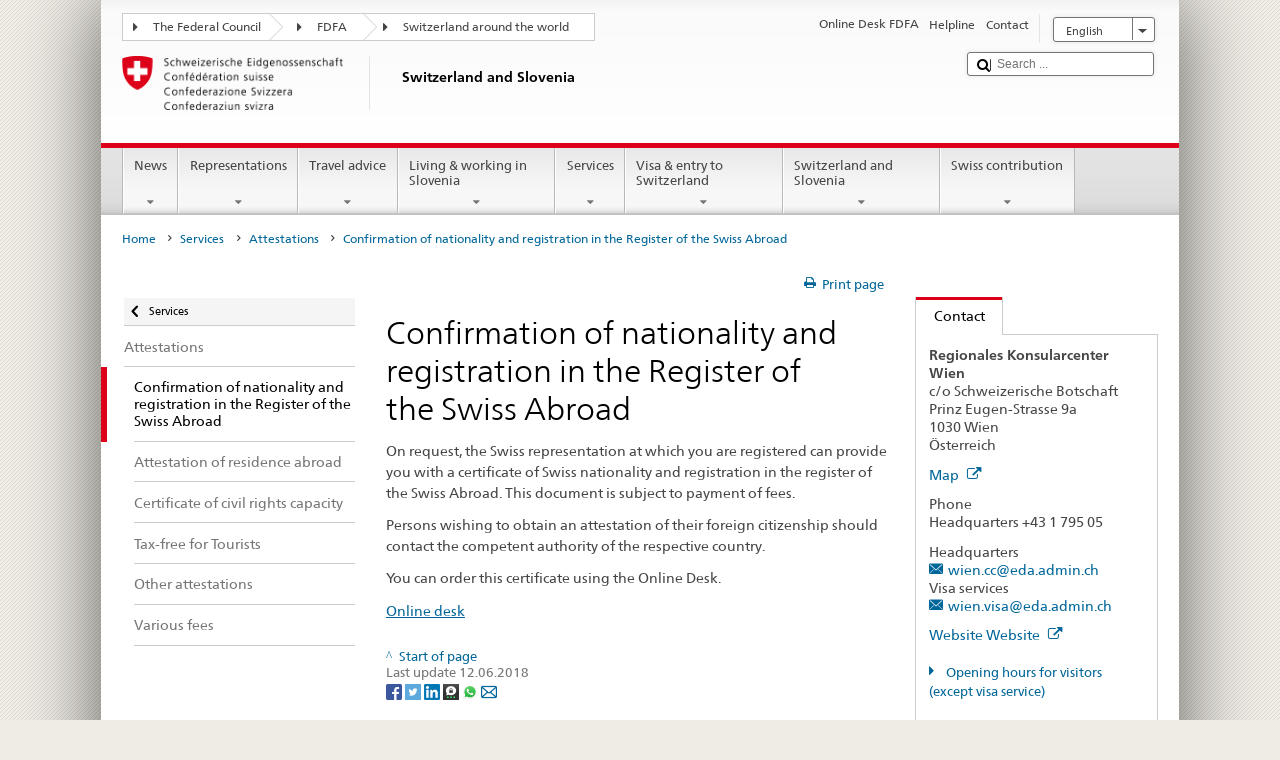

--- FILE ---
content_type: text/html;charset=utf-8
request_url: https://www.eda.admin.ch/content/countries/slovenia/en/home/services/attestations-certificates/citizenship-registration.html
body_size: 21375
content:


    
    
    <!DOCTYPE html>
    
    
    
    <html lang="en"  >
    
<head>
    


<meta http-equiv="content-type" content="text/html; charset=UTF-8">
<meta http-equiv="X-UA-Compatible" content="IE=edge">
<title>Confirmation of nationality and registration in the Register of the Swiss Abroad</title>
<meta name="viewport" content="width=device-width, initial-scale=1.0">
<meta http-equiv="cleartype" content="on">
<meta name="description" content="">
<meta name="keywords" content="">
<meta name="format-detection" content="telephone=no"/>


<meta property="og:title" content="Confirmation of nationality and registration in the Register of the Swiss Abroad">
<meta property="og:description" content="">

    <meta property="og:image" content="https://www.eda.admin.ch/content/dam/countries/eda-all/images/Sharingbild-Aussenstellen2.jpg">

<meta name="twitter:card" content="summary_large_image"/>
<script type="application/ld+json">
    {
        "@context": "https://schema.org",
        "@type": "WebPage",
        "dateModified": "2018-06-12T11:40:06.102+02:00"
    }
</script>

    


    
    <link rel="stylesheet" href="/etc.clientlibs/eda/base/clientlibs/publish/top.min.ACSHASH9d9e82985c1aba90802e9ecefed2751b.css" type="text/css">
<script src="/etc.clientlibs/eda/base/clientlibs/publish/top.min.ACSHASH659fbe003e1fd027236701d764852866.js"></script>

    
    
    
<link rel="stylesheet" href="/etc.clientlibs/eda/base/clientlibs/publish/newdesign.min.ACSHASH96a8e3f02083f5c9562f1de2e6cf5d4e.css" type="text/css">




                              <script>!function(a){var e="https://s.go-mpulse.net/boomerang/",t="addEventListener";if("False"=="True")a.BOOMR_config=a.BOOMR_config||{},a.BOOMR_config.PageParams=a.BOOMR_config.PageParams||{},a.BOOMR_config.PageParams.pci=!0,e="https://s2.go-mpulse.net/boomerang/";if(window.BOOMR_API_key="T8WB3-VWRBH-QC4WC-APK42-C76EL",function(){function n(e){a.BOOMR_onload=e&&e.timeStamp||(new Date).getTime()}if(!a.BOOMR||!a.BOOMR.version&&!a.BOOMR.snippetExecuted){a.BOOMR=a.BOOMR||{},a.BOOMR.snippetExecuted=!0;var i,_,o,r=document.createElement("iframe");if(a[t])a[t]("load",n,!1);else if(a.attachEvent)a.attachEvent("onload",n);r.src="javascript:void(0)",r.title="",r.role="presentation",(r.frameElement||r).style.cssText="width:0;height:0;border:0;display:none;",o=document.getElementsByTagName("script")[0],o.parentNode.insertBefore(r,o);try{_=r.contentWindow.document}catch(O){i=document.domain,r.src="javascript:var d=document.open();d.domain='"+i+"';void(0);",_=r.contentWindow.document}_.open()._l=function(){var a=this.createElement("script");if(i)this.domain=i;a.id="boomr-if-as",a.src=e+"T8WB3-VWRBH-QC4WC-APK42-C76EL",BOOMR_lstart=(new Date).getTime(),this.body.appendChild(a)},_.write("<bo"+'dy onload="document._l();">'),_.close()}}(),"".length>0)if(a&&"performance"in a&&a.performance&&"function"==typeof a.performance.setResourceTimingBufferSize)a.performance.setResourceTimingBufferSize();!function(){if(BOOMR=a.BOOMR||{},BOOMR.plugins=BOOMR.plugins||{},!BOOMR.plugins.AK){var e=""=="true"?1:0,t="",n="amh6ykaxykudo2lu6csa-f-30054afd5-clientnsv4-s.akamaihd.net",i="false"=="true"?2:1,_={"ak.v":"39","ak.cp":"1219221","ak.ai":parseInt("395545",10),"ak.ol":"0","ak.cr":8,"ak.ipv":4,"ak.proto":"h2","ak.rid":"40edb877","ak.r":51208,"ak.a2":e,"ak.m":"dscb","ak.n":"essl","ak.bpcip":"3.15.236.0","ak.cport":60394,"ak.gh":"23.209.83.30","ak.quicv":"","ak.tlsv":"tls1.3","ak.0rtt":"","ak.0rtt.ed":"","ak.csrc":"-","ak.acc":"","ak.t":"1769271460","ak.ak":"hOBiQwZUYzCg5VSAfCLimQ==p1iONsS+AyhCQjxdR8ZwrxZSyzgEcJh/fk7ez0/zMdVTtfLaBEfAk9sjOcS11sAOK2QEj8zZGA6TMSlqAxrFWY3D9z2sM7yRtqacqYnixb8XFq7bacqCwy07B+Da2kfMTGG97PyP07w2/WZMZj7dFNRFAQIErW/1q9jKLYob0kiWcC+tZVlBY7kf+RdYi8W+fc+e3Room4SwUYzrmBe7AB8HiaFImU9kBMzFN3CfWpT0jJqjLOso3ESJn7nq4CaaqC3/eqYqhFYB60Pvpnw8QZuSKBVQVv9T0z61UpxgvudDvyUYMvXK9OofXnFeNG46aZYG2brlweywIO1Ho0CQLf9vkt2LDTIWGJeLvZeXNCFCFiOyE4rXd2udGEYhBdoOg+QuIDOQ/cnMxzeXsyhYW2tUxho5XfWCyIDWYxSpzc4=","ak.pv":"110","ak.dpoabenc":"","ak.tf":i};if(""!==t)_["ak.ruds"]=t;var o={i:!1,av:function(e){var t="http.initiator";if(e&&(!e[t]||"spa_hard"===e[t]))_["ak.feo"]=void 0!==a.aFeoApplied?1:0,BOOMR.addVar(_)},rv:function(){var a=["ak.bpcip","ak.cport","ak.cr","ak.csrc","ak.gh","ak.ipv","ak.m","ak.n","ak.ol","ak.proto","ak.quicv","ak.tlsv","ak.0rtt","ak.0rtt.ed","ak.r","ak.acc","ak.t","ak.tf"];BOOMR.removeVar(a)}};BOOMR.plugins.AK={akVars:_,akDNSPreFetchDomain:n,init:function(){if(!o.i){var a=BOOMR.subscribe;a("before_beacon",o.av,null,null),a("onbeacon",o.rv,null,null),o.i=!0}return this},is_complete:function(){return!0}}}}()}(window);</script></head>
    



<body class="white" lang="en">
<link rel="stylesheet" href="/etc.clientlibs/eda/base/clientlibs/publish/countryentrypageprint.min.ACSHASHa0126a52bbae12e4ecd20a195735ce79.css" type="text/css">

<link rel="stylesheet" href="/etc.clientlibs/eda/base/clientlibs/publish/notyf.min.ACSHASH2d6fa6537d8d89d9d61ec57883b2b6a3.css" type="text/css">
<script src="/etc.clientlibs/eda/base/clientlibs/publish/clientstorage.min.ACSHASH44bc68fa2d879b153dbf6129806c22d9.js"></script>
<script src="/etc.clientlibs/eda/base/clientlibs/publish/notyf.min.ACSHASH0dcc3830313bb72923d27ed6ac6362a5.js"></script>
<script src="/etc.clientlibs/eda/base/clientlibs/publish/shoppingcart.min.ACSHASH7cc0b7eaf7b658003c720914688048b0.js"></script>

<div id="wrapper">
    <div id="container">
        










    
    
        


<header id="pageheader" role="banner" dir="ltr">
    <h1 class="visuallyhidden">Confirmation of nationality and registration in the Register of the Swiss Abroad</h1>

    










    
    



<link rel="stylesheet" href="/etc.clientlibs/eda/base/clientlibs/publish/identityprint.min.ACSHASHea00e448b3c4b114b962c672ca2d6584.css" type="text/css">

<div class="hidden-phone">
    
        
        
            <a href="/countries/slovenia/en/home.html" id="logo">
                <img src="/etc.clientlibs/eda/base/clientlibs/publish/resources/topimages/logo_ch_print.png"
                     alt="Logo FDFA">

                <h1 class="print-fixed-width">
                        <p>Switzerland and Slovenia</p>

                </h1>
            </a>
        
    
</div>

        

        


    <nav id="treecrumb" role="navigation" class="hidden-phone">
        <ul class="hnav">
            
            
                
            <li class="first tcicn tc_arrow_default">
                <a href="#"><span data-icon=":"></span>The Federal Council</a>
                <ul class="hnav-sub">
                    <li class="hnav-sub__item">
                        <a class="hnav-sub__heading" href="https://www.admin.ch/gov/en/start.html" target="_blank">The Federal Council (admin)</a>
                        <ul class="hnav-sub__list">
                            
                                <li class="hnav-sub__list-item">
                                    <a href="http://www.bk.admin.ch/index.html?lang=en" target="_blank"><p>Federal Chancellery FC</p>
</a>
                                </li>
                            
                                <li class="hnav-sub__list-item">
                                    <a href="http://www.eda.admin.ch/eda/en/home.html" target="_blank"><p>Federal Department of Foreign Affairs FDFA</p>
</a>
                                </li>
                            
                                <li class="hnav-sub__list-item">
                                    <a href="https://www.edi.admin.ch/edi/en/home.html" target="_blank"><p>Federal Department of Home Affairs FDHA</p>
</a>
                                </li>
                            
                                <li class="hnav-sub__list-item">
                                    <a href="http://www.ejpd.admin.ch/ejpd/en/home.html" target="_blank"><p>Federal Department of Justice and Police FDJP</p>
</a>
                                </li>
                            
                                <li class="hnav-sub__list-item">
                                    <a href="http://www.vbs.admin.ch/internet/vbs/en/home.html" target="_blank"><p>Federal Department of Defence, Civil Protection and Sport DDPS</p>
</a>
                                </li>
                            
                                <li class="hnav-sub__list-item">
                                    <a href="https://www.efd.admin.ch/efd/en/home.html" target="_blank"><p>Federal Department of Finance FDF</p>
</a>
                                </li>
                            
                                <li class="hnav-sub__list-item">
                                    <a href="https://www.wbf.admin.ch/en/" target="_blank"><p>Federal Department of Economic Affairs, Education and Research EAER</p>
</a>
                                </li>
                            
                                <li class="hnav-sub__list-item">
                                    <a href="https://www.uvek.admin.ch/uvek/en/home.html" target="_blank"><p>Federal Department of the Environment, Transport, Energy and Communications DETEC</p>
</a>
                                </li>
                            
                        </ul>
                    </li>
                </ul>
            </li>

                
            
                
                
                

                <li class="tcicn tc_arrow_default">
                    <a href="#"><span data-icon=":"></span>FDFA</a>
                    <ul class="hnav-sub">
                        <li class="hnav-sub__item">
                            <a class="hnav-sub__heading" href="" target="_blank"><strong></strong></a>
                            <ul class="hnav-sub__list">
                                
                                    <li class="hnav-sub__list-item">
                                        <a href="/eda/en/fdfa.html" target="_blank"><p>Switzerland’s foreign policy</p>
</a>
                                    </li>
                                
                                    <li class="hnav-sub__list-item">
                                        <a href="/content/europa/en/home" target="_blank"><p>Switzerland’s policy on Europe</p>
</a>
                                    </li>
                                
                                    <li class="hnav-sub__list-item">
                                        <a href="/deza/en/home.html" target="_blank"><p>Development and cooperation</p>
</a>
                                    </li>
                                
                                    <li class="hnav-sub__list-item">
                                        <a href="/schweizerbeitrag/en/home.html" target="_blank"><p>Switzerland’s contribution to the enlarged EU</p>
</a>
                                    </li>
                                
                                    <li class="hnav-sub__list-item">
                                        <a href="/content/aboutswitzerland/en/home" target="_blank">About Switzerland</a>
                                    </li>
                                
                                    <li class="hnav-sub__list-item">
                                        <a href="/content/agenda2030/en/home" target="_blank"><p>Agenda 2030</p>
</a>
                                    </li>
                                
                            </ul>
                        </li>
                    </ul>
                </li>

                
                
                    <li class="tcicn tc_arrow_last">
                        <a href="#" class="treecrumb_level3_link"><span
                                data-icon=":"></span>Switzerland around the world</a>
                        <ul class="hnav-sub nanoscroller treecrumb_level3_list">
                            <li class="hnav-sub__item">
                                <a class="hnav-sub__heading" href="/countries.html" target="_blank"></a>
                                <ul class="hnav-sub__list">
                                    
                                        <li class="hnav-sub__list-item">
                                            <a class="treecrumb_level3_item" href="/countries/afghanistan/en/home.html" target="_blank"><p>Afghanistan</p>
</a>
                                        </li>
                                    
                                        <li class="hnav-sub__list-item">
                                            <a class="treecrumb_level3_item" href="/countries/albania/en/home.html" target="_blank"><p>Albania</p>
</a>
                                        </li>
                                    
                                        <li class="hnav-sub__list-item">
                                            <a class="treecrumb_level3_item" href="/countries/algeria/en/home.html" target="_blank"><p>Algeria</p>
</a>
                                        </li>
                                    
                                        <li class="hnav-sub__list-item">
                                            <a class="treecrumb_level3_item" href="/eda/en/fdfa/representations-and-travel-advice/andorra.html" target="_blank"><p>Andorra</p>
</a>
                                        </li>
                                    
                                        <li class="hnav-sub__list-item">
                                            <a class="treecrumb_level3_item" href="/countries/angola/en/home.html" target="_blank"><p>Angola</p>
</a>
                                        </li>
                                    
                                        <li class="hnav-sub__list-item">
                                            <a class="treecrumb_level3_item" href="/eda/en/fdfa/representations-and-travel-advice/antigua-and-barbuda.html" target="_blank"><p>Antigua and Barbuda</p>
</a>
                                        </li>
                                    
                                        <li class="hnav-sub__list-item">
                                            <a class="treecrumb_level3_item" href="/countries/argentina/en/home.html" target="_blank"><p>Argentina</p>
</a>
                                        </li>
                                    
                                        <li class="hnav-sub__list-item">
                                            <a class="treecrumb_level3_item" href="/countries/armenia/en/home.html" target="_blank"><p>Armenia</p>
</a>
                                        </li>
                                    
                                        <li class="hnav-sub__list-item">
                                            <a class="treecrumb_level3_item" href="/countries/australia/en/home.html" target="_blank"><p>Australia</p>
</a>
                                        </li>
                                    
                                        <li class="hnav-sub__list-item">
                                            <a class="treecrumb_level3_item" href="/countries/austria/en/home.html" target="_blank"><p>Austria</p>
</a>
                                        </li>
                                    
                                        <li class="hnav-sub__list-item">
                                            <a class="treecrumb_level3_item" href="/countries/azerbaijan/en/home.html" target="_blank"><p>Azerbaijan</p>
</a>
                                        </li>
                                    
                                        <li class="hnav-sub__list-item">
                                            <a class="treecrumb_level3_item" href="/eda/en/fdfa/representations-and-travel-advice/bahamas.html" target="_blank"><p>Bahamas</p>
</a>
                                        </li>
                                    
                                        <li class="hnav-sub__list-item">
                                            <a class="treecrumb_level3_item" href="/eda/en/fdfa/representations-and-travel-advice/bahrain.html" target="_blank"><p>Bahrain</p>
</a>
                                        </li>
                                    
                                        <li class="hnav-sub__list-item">
                                            <a class="treecrumb_level3_item" href="/countries/bangladesh/en/home.html" target="_blank"><p>Bangladesh</p>
</a>
                                        </li>
                                    
                                        <li class="hnav-sub__list-item">
                                            <a class="treecrumb_level3_item" href="/eda/en/fdfa/representations-and-travel-advice/barbados.html" target="_blank"><p>Barbados</p>
</a>
                                        </li>
                                    
                                        <li class="hnav-sub__list-item">
                                            <a class="treecrumb_level3_item" href="/countries/belarus/en/home.html" target="_blank"><p>Belarus</p>
</a>
                                        </li>
                                    
                                        <li class="hnav-sub__list-item">
                                            <a class="treecrumb_level3_item" href="/countries/belgium/en/home.html" target="_blank"><p>Belgium</p>
</a>
                                        </li>
                                    
                                        <li class="hnav-sub__list-item">
                                            <a class="treecrumb_level3_item" href="/eda/en/fdfa/representations-and-travel-advice/belize.html" target="_blank"><p>Belize</p>
</a>
                                        </li>
                                    
                                        <li class="hnav-sub__list-item">
                                            <a class="treecrumb_level3_item" href="/countries/benin/en/home.html" target="_blank"><p>Benin</p>
</a>
                                        </li>
                                    
                                        <li class="hnav-sub__list-item">
                                            <a class="treecrumb_level3_item" href="/eda/en/fdfa/representations-and-travel-advice/bhutan.html" target="_blank"><p>Bhutan</p>
</a>
                                        </li>
                                    
                                        <li class="hnav-sub__list-item">
                                            <a class="treecrumb_level3_item" href="/countries/bolivia/en/home.html" target="_blank"><p>Bolivia</p>
</a>
                                        </li>
                                    
                                        <li class="hnav-sub__list-item">
                                            <a class="treecrumb_level3_item" href="/countries/bosnia-and-herzegovina/en/home.html" target="_blank"><p>Bosnia and Herzegovina</p>
</a>
                                        </li>
                                    
                                        <li class="hnav-sub__list-item">
                                            <a class="treecrumb_level3_item" href="/eda/en/fdfa/representations-and-travel-advice/botswana.html" target="_blank"><p>Botswana</p>
</a>
                                        </li>
                                    
                                        <li class="hnav-sub__list-item">
                                            <a class="treecrumb_level3_item" href="/countries/brazil/en/home.html" target="_blank"><p>Brazil</p>
</a>
                                        </li>
                                    
                                        <li class="hnav-sub__list-item">
                                            <a class="treecrumb_level3_item" href="/eda/en/fdfa/representations-and-travel-advice/brunei-darussalam.html" target="_blank"><p>Brunei Darussalam</p>
</a>
                                        </li>
                                    
                                        <li class="hnav-sub__list-item">
                                            <a class="treecrumb_level3_item" href="/countries/bulgaria/en/home.html" target="_blank"><p>Bulgaria</p>
</a>
                                        </li>
                                    
                                        <li class="hnav-sub__list-item">
                                            <a class="treecrumb_level3_item" href="/countries/burkina-faso/en/home.html" target="_blank"><p>Burkina Faso</p>
</a>
                                        </li>
                                    
                                        <li class="hnav-sub__list-item">
                                            <a class="treecrumb_level3_item" href="/countries/burundi/en/home.html" target="_blank"><p>Burundi</p>
</a>
                                        </li>
                                    
                                        <li class="hnav-sub__list-item">
                                            <a class="treecrumb_level3_item" href="/countries/cambodia/en/home.html" target="_blank"><p>Cambodia</p>
</a>
                                        </li>
                                    
                                        <li class="hnav-sub__list-item">
                                            <a class="treecrumb_level3_item" href="/countries/cameroon/en/home.html" target="_blank"><p>Cameroon</p>
</a>
                                        </li>
                                    
                                        <li class="hnav-sub__list-item">
                                            <a class="treecrumb_level3_item" href="/countries/canada/en/home.html" target="_blank"><p>Canada</p>
</a>
                                        </li>
                                    
                                        <li class="hnav-sub__list-item">
                                            <a class="treecrumb_level3_item" href="/eda/en/fdfa/representations-and-travel-advice/cape-verde.html" target="_blank"><p>Cape Verde</p>
</a>
                                        </li>
                                    
                                        <li class="hnav-sub__list-item">
                                            <a class="treecrumb_level3_item" href="/eda/en/fdfa/representations-and-travel-advice/central-african-republic.html" target="_blank"><p>Central African Republic</p>
</a>
                                        </li>
                                    
                                        <li class="hnav-sub__list-item">
                                            <a class="treecrumb_level3_item" href="/countries/chad/en/home.html" target="_blank"><p>Chad</p>
</a>
                                        </li>
                                    
                                        <li class="hnav-sub__list-item">
                                            <a class="treecrumb_level3_item" href="/countries/chile/en/home.html" target="_blank"><p>Chile</p>
</a>
                                        </li>
                                    
                                        <li class="hnav-sub__list-item">
                                            <a class="treecrumb_level3_item" href="/countries/china/en/home.html" target="_blank"><p>China</p>
</a>
                                        </li>
                                    
                                        <li class="hnav-sub__list-item">
                                            <a class="treecrumb_level3_item" href="/countries/colombia/en/home.html" target="_blank"><p>Colombia</p>
</a>
                                        </li>
                                    
                                        <li class="hnav-sub__list-item">
                                            <a class="treecrumb_level3_item" href="/eda/en/fdfa/representations-and-travel-advice/comoros.html" target="_blank"><p>Comoros</p>
</a>
                                        </li>
                                    
                                        <li class="hnav-sub__list-item">
                                            <a class="treecrumb_level3_item" href="/countries/democratic-republic-congo/en/home.html" target="_blank"><p>Democratic Republic of Congo</p>
</a>
                                        </li>
                                    
                                        <li class="hnav-sub__list-item">
                                            <a class="treecrumb_level3_item" href="/eda/en/fdfa/representations-and-travel-advice/republic-congo.html" target="_blank"><p>Republic of Congo</p>
</a>
                                        </li>
                                    
                                        <li class="hnav-sub__list-item">
                                            <a class="treecrumb_level3_item" href="/eda/en/fdfa/representations-and-travel-advice/cook-islands.html" target="_blank"><p>Cook Islands</p>
</a>
                                        </li>
                                    
                                        <li class="hnav-sub__list-item">
                                            <a class="treecrumb_level3_item" href="/countries/costa-rica/en/home.html" target="_blank"><p>Costa Rica</p>
</a>
                                        </li>
                                    
                                        <li class="hnav-sub__list-item">
                                            <a class="treecrumb_level3_item" href="/countries/croatia/en/home.html" target="_blank"><p>Croatia</p>
</a>
                                        </li>
                                    
                                        <li class="hnav-sub__list-item">
                                            <a class="treecrumb_level3_item" href="/countries/cuba/en/home.html" target="_blank"><p>Cuba</p>
</a>
                                        </li>
                                    
                                        <li class="hnav-sub__list-item">
                                            <a class="treecrumb_level3_item" href="/countries/cyprus/en/home.html" target="_blank"><p>Cyprus</p>
</a>
                                        </li>
                                    
                                        <li class="hnav-sub__list-item">
                                            <a class="treecrumb_level3_item" href="/countries/czech-republic/en/home.html" target="_blank"><p>Czech Republic</p>
</a>
                                        </li>
                                    
                                        <li class="hnav-sub__list-item">
                                            <a class="treecrumb_level3_item" href="/countries/denmark/en/home.html" target="_blank"><p>Denmark</p>
</a>
                                        </li>
                                    
                                        <li class="hnav-sub__list-item">
                                            <a class="treecrumb_level3_item" href="/eda/en/fdfa/representations-and-travel-advice/djibouti.html" target="_blank"><p>Djibouti</p>
</a>
                                        </li>
                                    
                                        <li class="hnav-sub__list-item">
                                            <a class="treecrumb_level3_item" href="/eda/en/fdfa/representations-and-travel-advice/dominica.html" target="_blank"><p>Dominica</p>
</a>
                                        </li>
                                    
                                        <li class="hnav-sub__list-item">
                                            <a class="treecrumb_level3_item" href="/countries/dominican-republic/en/home.html" target="_blank"><p>Dominican Republic</p>
</a>
                                        </li>
                                    
                                        <li class="hnav-sub__list-item">
                                            <a class="treecrumb_level3_item" href="/eda/en/fdfa/representations-and-travel-advice/east-timor.html" target="_blank"><p>East-Timor</p>
</a>
                                        </li>
                                    
                                        <li class="hnav-sub__list-item">
                                            <a class="treecrumb_level3_item" href="/countries/ecuador/en/home.html" target="_blank"><p>Ecuador</p>
</a>
                                        </li>
                                    
                                        <li class="hnav-sub__list-item">
                                            <a class="treecrumb_level3_item" href="/countries/egypt/en/home.html" target="_blank"><p>Egypt</p>
</a>
                                        </li>
                                    
                                        <li class="hnav-sub__list-item">
                                            <a class="treecrumb_level3_item" href="/eda/en/fdfa/representations-and-travel-advice/salvador.html" target="_blank"><p>El Salvador</p>
</a>
                                        </li>
                                    
                                        <li class="hnav-sub__list-item">
                                            <a class="treecrumb_level3_item" href="/eda/en/fdfa/representations-and-travel-advice/equatorial-guinea.html" target="_blank"><p>Equatorial Guinea</p>
</a>
                                        </li>
                                    
                                        <li class="hnav-sub__list-item">
                                            <a class="treecrumb_level3_item" href="/eda/en/fdfa/representations-and-travel-advice/eritrea.html" target="_blank"><p>Eritrea</p>
</a>
                                        </li>
                                    
                                        <li class="hnav-sub__list-item">
                                            <a class="treecrumb_level3_item" href="/countries/estonia/en/home.html" target="_blank"><p>Estonia</p>
</a>
                                        </li>
                                    
                                        <li class="hnav-sub__list-item">
                                            <a class="treecrumb_level3_item" href="/eda/en/fdfa/representations-and-travel-advice/eswatini.html" target="_blank">Eswatini</a>
                                        </li>
                                    
                                        <li class="hnav-sub__list-item">
                                            <a class="treecrumb_level3_item" href="/countries/ethiopia/en/home.html" target="_blank"><p>Ethiopia</p>
</a>
                                        </li>
                                    
                                        <li class="hnav-sub__list-item">
                                            <a class="treecrumb_level3_item" href="/eda/en/fdfa/representations-and-travel-advice/fiji.html" target="_blank"><p>Repbulic of Fiji</p>
</a>
                                        </li>
                                    
                                        <li class="hnav-sub__list-item">
                                            <a class="treecrumb_level3_item" href="/countries/finland/en/home.html" target="_blank"><p>Finland</p>
</a>
                                        </li>
                                    
                                        <li class="hnav-sub__list-item">
                                            <a class="treecrumb_level3_item" href="/countries/france/en/home.html" target="_blank"><p>France</p>
</a>
                                        </li>
                                    
                                        <li class="hnav-sub__list-item">
                                            <a class="treecrumb_level3_item" href="/eda/en/fdfa/representations-and-travel-advice/gabon.html" target="_blank"><p>Gabon</p>
</a>
                                        </li>
                                    
                                        <li class="hnav-sub__list-item">
                                            <a class="treecrumb_level3_item" href="/eda/en/fdfa/representations-and-travel-advice/gambia.html" target="_blank"><p>Gambia</p>
</a>
                                        </li>
                                    
                                        <li class="hnav-sub__list-item">
                                            <a class="treecrumb_level3_item" href="/countries/georgia/en/home.html" target="_blank"><p>Georgia</p>
</a>
                                        </li>
                                    
                                        <li class="hnav-sub__list-item">
                                            <a class="treecrumb_level3_item" href="/countries/germany/en/home.html" target="_blank"><p>Germany</p>
</a>
                                        </li>
                                    
                                        <li class="hnav-sub__list-item">
                                            <a class="treecrumb_level3_item" href="/countries/ghana/en/home.html" target="_blank"><p>Ghana</p>
</a>
                                        </li>
                                    
                                        <li class="hnav-sub__list-item">
                                            <a class="treecrumb_level3_item" href="/countries/greece/en/home.html" target="_blank"><p>Greece</p>
</a>
                                        </li>
                                    
                                        <li class="hnav-sub__list-item">
                                            <a class="treecrumb_level3_item" href="/eda/en/fdfa/representations-and-travel-advice/grenada.html" target="_blank"><p>Grenada</p>
</a>
                                        </li>
                                    
                                        <li class="hnav-sub__list-item">
                                            <a class="treecrumb_level3_item" href="/countries/guatemala/en/home.html" target="_blank"><p>Guatemala</p>
</a>
                                        </li>
                                    
                                        <li class="hnav-sub__list-item">
                                            <a class="treecrumb_level3_item" href="/eda/en/fdfa/representations-and-travel-advice/guinea.html" target="_blank"><p>Guinea</p>
</a>
                                        </li>
                                    
                                        <li class="hnav-sub__list-item">
                                            <a class="treecrumb_level3_item" href="/eda/en/fdfa/representations-and-travel-advice/guinea-bissau.html" target="_blank"><p>Guinea-Bissau</p>
</a>
                                        </li>
                                    
                                        <li class="hnav-sub__list-item">
                                            <a class="treecrumb_level3_item" href="/eda/en/fdfa/representations-and-travel-advice/guyana.html" target="_blank"><p>Guyana</p>
</a>
                                        </li>
                                    
                                        <li class="hnav-sub__list-item">
                                            <a class="treecrumb_level3_item" href="/countries/haiti/en/home.html" target="_blank"><p>Haiti</p>
</a>
                                        </li>
                                    
                                        <li class="hnav-sub__list-item">
                                            <a class="treecrumb_level3_item" href="/countries/holy-see/en/home.html" target="_blank"><p>Holy See (Vatican City)</p>
</a>
                                        </li>
                                    
                                        <li class="hnav-sub__list-item">
                                            <a class="treecrumb_level3_item" href="/eda/en/fdfa/representations-and-travel-advice/honduras.html" target="_blank"><p>Honduras</p>
</a>
                                        </li>
                                    
                                        <li class="hnav-sub__list-item">
                                            <a class="treecrumb_level3_item" href="/countries/hungary/en/home.html" target="_blank"><p>Hungary</p>
</a>
                                        </li>
                                    
                                        <li class="hnav-sub__list-item">
                                            <a class="treecrumb_level3_item" href="/eda/en/fdfa/representations-and-travel-advice/iceland.html" target="_blank"><p>Iceland</p>
</a>
                                        </li>
                                    
                                        <li class="hnav-sub__list-item">
                                            <a class="treecrumb_level3_item" href="/countries/india/en/home.html" target="_blank"><p>India</p>
</a>
                                        </li>
                                    
                                        <li class="hnav-sub__list-item">
                                            <a class="treecrumb_level3_item" href="/countries/indonesia/en/home.html" target="_blank"><p>Indonesia</p>
</a>
                                        </li>
                                    
                                        <li class="hnav-sub__list-item">
                                            <a class="treecrumb_level3_item" href="/countries/iran/en/home.html" target="_blank"><p>Iran</p>
</a>
                                        </li>
                                    
                                        <li class="hnav-sub__list-item">
                                            <a class="treecrumb_level3_item" href="/countries/iraq/en/home.html" target="_blank"><p>Iraq</p>
</a>
                                        </li>
                                    
                                        <li class="hnav-sub__list-item">
                                            <a class="treecrumb_level3_item" href="/countries/ireland/en/home.html" target="_blank"><p>Ireland</p>
</a>
                                        </li>
                                    
                                        <li class="hnav-sub__list-item">
                                            <a class="treecrumb_level3_item" href="/countries/israel/en/home.html" target="_blank"><p>Israel</p>
</a>
                                        </li>
                                    
                                        <li class="hnav-sub__list-item">
                                            <a class="treecrumb_level3_item" href="/countries/italy/en/home.html" target="_blank"><p>Italy</p>
</a>
                                        </li>
                                    
                                        <li class="hnav-sub__list-item">
                                            <a class="treecrumb_level3_item" href="/countries/ivory-coast/en/home.html" target="_blank"><p>Ivory Coast</p>
</a>
                                        </li>
                                    
                                        <li class="hnav-sub__list-item">
                                            <a class="treecrumb_level3_item" href="/eda/en/fdfa/representations-and-travel-advice/jamaica.html" target="_blank"><p>Jamaica</p>
</a>
                                        </li>
                                    
                                        <li class="hnav-sub__list-item">
                                            <a class="treecrumb_level3_item" href="/countries/japan/en/home.html" target="_blank"><p>Japan</p>
</a>
                                        </li>
                                    
                                        <li class="hnav-sub__list-item">
                                            <a class="treecrumb_level3_item" href="/countries/jordan/en/home.html" target="_blank"><p>Jordan</p>
</a>
                                        </li>
                                    
                                        <li class="hnav-sub__list-item">
                                            <a class="treecrumb_level3_item" href="/countries/kazakhstan/en/home.html" target="_blank"><p>Kazakhstan</p>
</a>
                                        </li>
                                    
                                        <li class="hnav-sub__list-item">
                                            <a class="treecrumb_level3_item" href="/countries/kenia/en/home.html" target="_blank"><p>Kenya</p>
</a>
                                        </li>
                                    
                                        <li class="hnav-sub__list-item">
                                            <a class="treecrumb_level3_item" href="/eda/en/fdfa/representations-and-travel-advice/kiribati.html" target="_blank"><p>Kiribati</p>
</a>
                                        </li>
                                    
                                        <li class="hnav-sub__list-item">
                                            <a class="treecrumb_level3_item" href="/countries/korea-democratic-people-s-republic/en/home.html" target="_blank"><p>Democratic People’s Republic of Korea</p>
</a>
                                        </li>
                                    
                                        <li class="hnav-sub__list-item">
                                            <a class="treecrumb_level3_item" href="/countries/korea-republic/en/home.html" target="_blank"><p>Republic Korea</p>
</a>
                                        </li>
                                    
                                        <li class="hnav-sub__list-item">
                                            <a class="treecrumb_level3_item" href="/countries/kosovo/en/home.html" target="_blank"><p>Kosovo</p>
</a>
                                        </li>
                                    
                                        <li class="hnav-sub__list-item">
                                            <a class="treecrumb_level3_item" href="/countries/kuwait/en/home.html" target="_blank"><p>Kuwait</p>
</a>
                                        </li>
                                    
                                        <li class="hnav-sub__list-item">
                                            <a class="treecrumb_level3_item" href="/countries/kyrgyzstan/en/home.html" target="_blank"><p>Kyrgyzstan</p>
</a>
                                        </li>
                                    
                                        <li class="hnav-sub__list-item">
                                            <a class="treecrumb_level3_item" href="/countries/laos/en/home.html" target="_blank"><p>Laos</p>
</a>
                                        </li>
                                    
                                        <li class="hnav-sub__list-item">
                                            <a class="treecrumb_level3_item" href="/countries/latvia/en/home.html" target="_blank"><p>Latvia</p>
</a>
                                        </li>
                                    
                                        <li class="hnav-sub__list-item">
                                            <a class="treecrumb_level3_item" href="/countries/lebanon/en/home.html" target="_blank"><p>Lebanon</p>
</a>
                                        </li>
                                    
                                        <li class="hnav-sub__list-item">
                                            <a class="treecrumb_level3_item" href="/eda/en/fdfa/representations-and-travel-advice/lesotho.html" target="_blank"><p>Lesotho</p>
</a>
                                        </li>
                                    
                                        <li class="hnav-sub__list-item">
                                            <a class="treecrumb_level3_item" href="/eda/en/fdfa/representations-and-travel-advice/liberia.html" target="_blank"><p>Liberia</p>
</a>
                                        </li>
                                    
                                        <li class="hnav-sub__list-item">
                                            <a class="treecrumb_level3_item" href="/countries/libya/en/home.html" target="_blank"><p>Libya</p>
</a>
                                        </li>
                                    
                                        <li class="hnav-sub__list-item">
                                            <a class="treecrumb_level3_item" href="/countries/liechtenstein/en/home.html" target="_blank"><p>Liechtenstein</p>
</a>
                                        </li>
                                    
                                        <li class="hnav-sub__list-item">
                                            <a class="treecrumb_level3_item" href="/countries/lithuania/en/home.html" target="_blank"><p>Lithuania</p>
</a>
                                        </li>
                                    
                                        <li class="hnav-sub__list-item">
                                            <a class="treecrumb_level3_item" href="/countries/luxembourg/en/home.html" target="_blank"><p>Luxembourg</p>
</a>
                                        </li>
                                    
                                        <li class="hnav-sub__list-item">
                                            <a class="treecrumb_level3_item" href="/countries/madagascar/en/home.html" target="_blank"><p>Madagascar</p>
</a>
                                        </li>
                                    
                                        <li class="hnav-sub__list-item">
                                            <a class="treecrumb_level3_item" href="/countries/malawi/en/home.html" target="_blank"><p>Malawi</p>
</a>
                                        </li>
                                    
                                        <li class="hnav-sub__list-item">
                                            <a class="treecrumb_level3_item" href="/countries/malaysia/en/home.html" target="_blank"><p>Malaysia</p>
</a>
                                        </li>
                                    
                                        <li class="hnav-sub__list-item">
                                            <a class="treecrumb_level3_item" href="/eda/en/fdfa/representations-and-travel-advice/maledives.html" target="_blank"><p>Maledives</p>
</a>
                                        </li>
                                    
                                        <li class="hnav-sub__list-item">
                                            <a class="treecrumb_level3_item" href="/countries/mali/en/home.html" target="_blank"><p>Mali</p>
</a>
                                        </li>
                                    
                                        <li class="hnav-sub__list-item">
                                            <a class="treecrumb_level3_item" href="/countries/malta/en/home.html" target="_blank"><p>Malta</p>
</a>
                                        </li>
                                    
                                        <li class="hnav-sub__list-item">
                                            <a class="treecrumb_level3_item" href="/eda/en/fdfa/representations-and-travel-advice/marshall-islands.html" target="_blank"><p>Marshall Islands</p>
</a>
                                        </li>
                                    
                                        <li class="hnav-sub__list-item">
                                            <a class="treecrumb_level3_item" href="/eda/en/fdfa/representations-and-travel-advice/mauritania.html" target="_blank"><p>Mauritania</p>
</a>
                                        </li>
                                    
                                        <li class="hnav-sub__list-item">
                                            <a class="treecrumb_level3_item" href="/eda/en/fdfa/representations-and-travel-advice/mauritius.html" target="_blank"><p>Mauritius</p>
</a>
                                        </li>
                                    
                                        <li class="hnav-sub__list-item">
                                            <a class="treecrumb_level3_item" href="/countries/mexico/en/home.html" target="_blank"><p>Mexico</p>
</a>
                                        </li>
                                    
                                        <li class="hnav-sub__list-item">
                                            <a class="treecrumb_level3_item" href="/content/eda/en/home/laender-reise-information/micronesia" target="_blank"><p>Micronesia</p>
</a>
                                        </li>
                                    
                                        <li class="hnav-sub__list-item">
                                            <a class="treecrumb_level3_item" href="/countries/moldova/en/home.html" target="_blank"><p>Moldova</p>
</a>
                                        </li>
                                    
                                        <li class="hnav-sub__list-item">
                                            <a class="treecrumb_level3_item" href="/eda/en/fdfa/representations-and-travel-advice/monaco.html" target="_blank"><p>Monaco</p>
</a>
                                        </li>
                                    
                                        <li class="hnav-sub__list-item">
                                            <a class="treecrumb_level3_item" href="/countries/mongolia/en/home.html" target="_blank"><p>Mongolia</p>
</a>
                                        </li>
                                    
                                        <li class="hnav-sub__list-item">
                                            <a class="treecrumb_level3_item" href="/eda/en/fdfa/representations-and-travel-advice/montenegro.html" target="_blank"><p>Montenegro</p>
</a>
                                        </li>
                                    
                                        <li class="hnav-sub__list-item">
                                            <a class="treecrumb_level3_item" href="/countries/morocco/en/home.html" target="_blank"><p>Morocco</p>
</a>
                                        </li>
                                    
                                        <li class="hnav-sub__list-item">
                                            <a class="treecrumb_level3_item" href="/countries/mozambique/en/home.html" target="_blank"><p>Mozambique</p>
</a>
                                        </li>
                                    
                                        <li class="hnav-sub__list-item">
                                            <a class="treecrumb_level3_item" href="/countries/myanmar/en/home.html" target="_blank"><p>Myanmar</p>
</a>
                                        </li>
                                    
                                        <li class="hnav-sub__list-item">
                                            <a class="treecrumb_level3_item" href="/eda/en/fdfa/representations-and-travel-advice/namibia.html" target="_blank"><p>Namibia</p>
</a>
                                        </li>
                                    
                                        <li class="hnav-sub__list-item">
                                            <a class="treecrumb_level3_item" href="/eda/en/fdfa/representations-and-travel-advice/nauru.html" target="_blank"><p>Nauru</p>
</a>
                                        </li>
                                    
                                        <li class="hnav-sub__list-item">
                                            <a class="treecrumb_level3_item" href="/countries/nepal/en/home.html" target="_blank"><p>Nepal</p>
</a>
                                        </li>
                                    
                                        <li class="hnav-sub__list-item">
                                            <a class="treecrumb_level3_item" href="/countries/netherlands/en/home.html" target="_blank"><p>Netherlands</p>
</a>
                                        </li>
                                    
                                        <li class="hnav-sub__list-item">
                                            <a class="treecrumb_level3_item" href="/countries/new-zealand/en/home.html" target="_blank"><p>New Zealand</p>
</a>
                                        </li>
                                    
                                        <li class="hnav-sub__list-item">
                                            <a class="treecrumb_level3_item" href="/eda/en/fdfa/representations-and-travel-advice/nicaragua.html" target="_blank"><p>Nicaragua</p>
</a>
                                        </li>
                                    
                                        <li class="hnav-sub__list-item">
                                            <a class="treecrumb_level3_item" href="/countries/niger/en/home.html" target="_blank"><p>Niger</p>
</a>
                                        </li>
                                    
                                        <li class="hnav-sub__list-item">
                                            <a class="treecrumb_level3_item" href="/countries/nigeria/en/home.html" target="_blank"><p>Nigeria</p>
</a>
                                        </li>
                                    
                                        <li class="hnav-sub__list-item">
                                            <a class="treecrumb_level3_item" href="/countries/north-macedonia/en/home.html" target="_blank"><p>North Macedonia</p>
</a>
                                        </li>
                                    
                                        <li class="hnav-sub__list-item">
                                            <a class="treecrumb_level3_item" href="/countries/norway/en/home.html" target="_blank"><p>Norway</p>
</a>
                                        </li>
                                    
                                        <li class="hnav-sub__list-item">
                                            <a class="treecrumb_level3_item" href="/countries/occupied-palestinian-territory/en/home.html" target="_blank"><p>Occupied Palestinian territory</p>
</a>
                                        </li>
                                    
                                        <li class="hnav-sub__list-item">
                                            <a class="treecrumb_level3_item" href="/countries/oman/en/home.html" target="_blank"><p>Oman</p>
</a>
                                        </li>
                                    
                                        <li class="hnav-sub__list-item">
                                            <a class="treecrumb_level3_item" href="/countries/pakistan/en/home.html" target="_blank"><p>Pakistan</p>
</a>
                                        </li>
                                    
                                        <li class="hnav-sub__list-item">
                                            <a class="treecrumb_level3_item" href="/eda/en/fdfa/representations-and-travel-advice/palau.html" target="_blank"><p>Palau</p>
</a>
                                        </li>
                                    
                                        <li class="hnav-sub__list-item">
                                            <a class="treecrumb_level3_item" href="/eda/en/fdfa/representations-and-travel-advice/panama.html" target="_blank"><p>Panama</p>
</a>
                                        </li>
                                    
                                        <li class="hnav-sub__list-item">
                                            <a class="treecrumb_level3_item" href="/eda/en/fdfa/representations-and-travel-advice/papua-new-guinea.html" target="_blank"><p>Papua-New Guinea</p>
</a>
                                        </li>
                                    
                                        <li class="hnav-sub__list-item">
                                            <a class="treecrumb_level3_item" href="/countries/paraguay/en/home.html" target="_blank"><p>Paraguay</p>
</a>
                                        </li>
                                    
                                        <li class="hnav-sub__list-item">
                                            <a class="treecrumb_level3_item" href="/countries/peru/en/home.html" target="_blank"><p>Peru</p>
</a>
                                        </li>
                                    
                                        <li class="hnav-sub__list-item">
                                            <a class="treecrumb_level3_item" href="/countries/philippines/en/home.html" target="_blank"><p>Philippines</p>
</a>
                                        </li>
                                    
                                        <li class="hnav-sub__list-item">
                                            <a class="treecrumb_level3_item" href="/countries/poland/en/home.html" target="_blank"><p>Poland</p>
</a>
                                        </li>
                                    
                                        <li class="hnav-sub__list-item">
                                            <a class="treecrumb_level3_item" href="/countries/portugal/en/home.html" target="_blank"><p>Portugal</p>
</a>
                                        </li>
                                    
                                        <li class="hnav-sub__list-item">
                                            <a class="treecrumb_level3_item" href="/countries/qatar/en/home.html" target="_blank"><p>Qatar</p>
</a>
                                        </li>
                                    
                                        <li class="hnav-sub__list-item">
                                            <a class="treecrumb_level3_item" href="/countries/romania/en/home.html" target="_blank"><p>Romania</p>
</a>
                                        </li>
                                    
                                        <li class="hnav-sub__list-item">
                                            <a class="treecrumb_level3_item" href="/countries/russia/en/home.html" target="_blank"><p>Russia</p>
</a>
                                        </li>
                                    
                                        <li class="hnav-sub__list-item">
                                            <a class="treecrumb_level3_item" href="/countries/rwanda/en/home.html" target="_blank"><p>Rwanda</p>
</a>
                                        </li>
                                    
                                        <li class="hnav-sub__list-item">
                                            <a class="treecrumb_level3_item" href="/eda/en/fdfa/representations-and-travel-advice/samoa.html" target="_blank"><p>Samoa</p>
</a>
                                        </li>
                                    
                                        <li class="hnav-sub__list-item">
                                            <a class="treecrumb_level3_item" href="/eda/en/fdfa/representations-and-travel-advice/san-marino.html" target="_blank"><p>San Marino</p>
</a>
                                        </li>
                                    
                                        <li class="hnav-sub__list-item">
                                            <a class="treecrumb_level3_item" href="/eda/en/fdfa/representations-and-travel-advice/sao-tome-and-principe.html" target="_blank"><p>São Tomé and Príncipe</p>
</a>
                                        </li>
                                    
                                        <li class="hnav-sub__list-item">
                                            <a class="treecrumb_level3_item" href="/countries/saudi-arabia/en/home.html" target="_blank"><p>Saudi Arabia</p>
</a>
                                        </li>
                                    
                                        <li class="hnav-sub__list-item">
                                            <a class="treecrumb_level3_item" href="/countries/senegal/en/home.html" target="_blank"><p>Senegal</p>
</a>
                                        </li>
                                    
                                        <li class="hnav-sub__list-item">
                                            <a class="treecrumb_level3_item" href="/countries/serbia/en/home.html" target="_blank"><p>Serbia</p>
</a>
                                        </li>
                                    
                                        <li class="hnav-sub__list-item">
                                            <a class="treecrumb_level3_item" href="/eda/en/fdfa/representations-and-travel-advice/seychelles.html" target="_blank"><p>Seychelles</p>
</a>
                                        </li>
                                    
                                        <li class="hnav-sub__list-item">
                                            <a class="treecrumb_level3_item" href="/eda/en/fdfa/representations-and-travel-advice/sierra-leone.html" target="_blank"><p>Sierra Leone</p>
</a>
                                        </li>
                                    
                                        <li class="hnav-sub__list-item">
                                            <a class="treecrumb_level3_item" href="/countries/singapore/en/home.html" target="_blank"><p>Singapore</p>
</a>
                                        </li>
                                    
                                        <li class="hnav-sub__list-item">
                                            <a class="treecrumb_level3_item" href="/countries/slovakia/en/home.html" target="_blank"><p>Slovakia</p>
</a>
                                        </li>
                                    
                                        <li class="hnav-sub__list-item">
                                            <a class="treecrumb_level3_item" href="/countries/slovenia/en/home.html" target="_blank"><p>Slovenia</p>
</a>
                                        </li>
                                    
                                        <li class="hnav-sub__list-item">
                                            <a class="treecrumb_level3_item" href="/eda/en/fdfa/representations-and-travel-advice/solomon-islands.html" target="_blank"><p>Solomon Islands</p>
</a>
                                        </li>
                                    
                                        <li class="hnav-sub__list-item">
                                            <a class="treecrumb_level3_item" href="/countries/somalia/en/home.html" target="_blank"><p>Somalia</p>
</a>
                                        </li>
                                    
                                        <li class="hnav-sub__list-item">
                                            <a class="treecrumb_level3_item" href="/countries/south-africa/en/home.html" target="_blank"><p>South Africa</p>
</a>
                                        </li>
                                    
                                        <li class="hnav-sub__list-item">
                                            <a class="treecrumb_level3_item" href="/countries/south-sudan/en/home.html" target="_blank"><p>South Sudan</p>
</a>
                                        </li>
                                    
                                        <li class="hnav-sub__list-item">
                                            <a class="treecrumb_level3_item" href="/countries/spain/en/home.html" target="_blank"><p>Spain</p>
</a>
                                        </li>
                                    
                                        <li class="hnav-sub__list-item">
                                            <a class="treecrumb_level3_item" href="/countries/sri-lanka/en/home.html" target="_blank"><p>Sri Lanka</p>
</a>
                                        </li>
                                    
                                        <li class="hnav-sub__list-item">
                                            <a class="treecrumb_level3_item" href="/eda/en/fdfa/representations-and-travel-advice/st-kitts-and-nevis.html" target="_blank"><p>St. Kitts and Nevis</p>
</a>
                                        </li>
                                    
                                        <li class="hnav-sub__list-item">
                                            <a class="treecrumb_level3_item" href="/eda/en/fdfa/representations-and-travel-advice/st-lucia.html" target="_blank"><p>St. Lucia</p>
</a>
                                        </li>
                                    
                                        <li class="hnav-sub__list-item">
                                            <a class="treecrumb_level3_item" href="/eda/en/fdfa/representations-and-travel-advice/st-vincent-and-the-grenadine.html" target="_blank"><p>St. Vincent and the Grenadine</p>
</a>
                                        </li>
                                    
                                        <li class="hnav-sub__list-item">
                                            <a class="treecrumb_level3_item" href="/countries/sudan/en/home.html" target="_blank"><p>Sudan</p>
</a>
                                        </li>
                                    
                                        <li class="hnav-sub__list-item">
                                            <a class="treecrumb_level3_item" href="/eda/en/fdfa/representations-and-travel-advice/suriname.html" target="_blank"><p>Suriname</p>
</a>
                                        </li>
                                    
                                        <li class="hnav-sub__list-item">
                                            <a class="treecrumb_level3_item" href="/countries/sweden/en/home.html" target="_blank"><p>Sweden</p>
</a>
                                        </li>
                                    
                                        <li class="hnav-sub__list-item">
                                            <a class="treecrumb_level3_item" href="/countries/syria/en/home.html" target="_blank"><p>Syria</p>
</a>
                                        </li>
                                    
                                        <li class="hnav-sub__list-item">
                                            <a class="treecrumb_level3_item" href="/countries/taiwan/en/home.html" target="_blank"><p>Taiwan (Chinese Taipei)</p>
</a>
                                        </li>
                                    
                                        <li class="hnav-sub__list-item">
                                            <a class="treecrumb_level3_item" href="/countries/tajikistan/en/home.html" target="_blank"><p>Tajikistan</p>
</a>
                                        </li>
                                    
                                        <li class="hnav-sub__list-item">
                                            <a class="treecrumb_level3_item" href="/countries/tanzania/en/home.html" target="_blank"><p>Tanzania</p>
</a>
                                        </li>
                                    
                                        <li class="hnav-sub__list-item">
                                            <a class="treecrumb_level3_item" href="/countries/thailand/en/home.html" target="_blank"><p>Thailand</p>
</a>
                                        </li>
                                    
                                        <li class="hnav-sub__list-item">
                                            <a class="treecrumb_level3_item" href="/eda/en/fdfa/representations-and-travel-advice/togo.html" target="_blank"><p>Togo</p>
</a>
                                        </li>
                                    
                                        <li class="hnav-sub__list-item">
                                            <a class="treecrumb_level3_item" href="/eda/en/fdfa/representations-and-travel-advice/tonga.html" target="_blank"><p>Tonga</p>
</a>
                                        </li>
                                    
                                        <li class="hnav-sub__list-item">
                                            <a class="treecrumb_level3_item" href="/eda/en/fdfa/representations-and-travel-advice/trinidad-and-tobago.html" target="_blank"><p>Trinidad and Tobago</p>
</a>
                                        </li>
                                    
                                        <li class="hnav-sub__list-item">
                                            <a class="treecrumb_level3_item" href="/countries/tunisia/en/home.html" target="_blank"><p>Tunisia</p>
</a>
                                        </li>
                                    
                                        <li class="hnav-sub__list-item">
                                            <a class="treecrumb_level3_item" href="/countries/turkey/en/home.html" target="_blank">Turkey</a>
                                        </li>
                                    
                                        <li class="hnav-sub__list-item">
                                            <a class="treecrumb_level3_item" href="/eda/en/fdfa/representations-and-travel-advice/turkmenistan.html" target="_blank"><p>Turkmenistan</p>
</a>
                                        </li>
                                    
                                        <li class="hnav-sub__list-item">
                                            <a class="treecrumb_level3_item" href="/eda/en/fdfa/representations-and-travel-advice/tuvalu.html" target="_blank"><p>Tuvalu</p>
</a>
                                        </li>
                                    
                                        <li class="hnav-sub__list-item">
                                            <a class="treecrumb_level3_item" href="/eda/en/fdfa/representations-and-travel-advice/uganda.html" target="_blank"><p>Uganda</p>
</a>
                                        </li>
                                    
                                        <li class="hnav-sub__list-item">
                                            <a class="treecrumb_level3_item" href="/countries/ukraine/en/home.html" target="_blank"><p>Ukraine</p>
</a>
                                        </li>
                                    
                                        <li class="hnav-sub__list-item">
                                            <a class="treecrumb_level3_item" href="/countries/united-arab-emirates/en/home.html" target="_blank"><p>United Arab Emirates</p>
</a>
                                        </li>
                                    
                                        <li class="hnav-sub__list-item">
                                            <a class="treecrumb_level3_item" href="/countries/united-kingdom/en/home.html" target="_blank"><p>United Kingdom</p>
</a>
                                        </li>
                                    
                                        <li class="hnav-sub__list-item">
                                            <a class="treecrumb_level3_item" href="/countries/usa/en/home.html" target="_blank"><p>United States of America</p>
</a>
                                        </li>
                                    
                                        <li class="hnav-sub__list-item">
                                            <a class="treecrumb_level3_item" href="/countries/uruguay/en/home.html" target="_blank"><p>Uruguay</p>
</a>
                                        </li>
                                    
                                        <li class="hnav-sub__list-item">
                                            <a class="treecrumb_level3_item" href="/countries/uzbekistan/en/home.html" target="_blank"><p>Uzbekistan</p>
</a>
                                        </li>
                                    
                                        <li class="hnav-sub__list-item">
                                            <a class="treecrumb_level3_item" href="/eda/en/fdfa/representations-and-travel-advice/vanuatu.html" target="_blank"><p>Vanuatu</p>
</a>
                                        </li>
                                    
                                        <li class="hnav-sub__list-item">
                                            <a class="treecrumb_level3_item" href="/eda/en/fdfa/representations-and-travel-advice/vatican.html" target="_blank"><p>Vatican (Holy See)</p>
</a>
                                        </li>
                                    
                                        <li class="hnav-sub__list-item">
                                            <a class="treecrumb_level3_item" href="/countries/venezuela/en/home.html" target="_blank"><p>Venezuela</p>
</a>
                                        </li>
                                    
                                        <li class="hnav-sub__list-item">
                                            <a class="treecrumb_level3_item" href="/countries/vietnam/en/home.html" target="_blank"><p>Vietnam</p>
</a>
                                        </li>
                                    
                                        <li class="hnav-sub__list-item">
                                            <a class="treecrumb_level3_item" href="/countries/yemen/en/home.html" target="_blank"><p>Yemen</p>
</a>
                                        </li>
                                    
                                        <li class="hnav-sub__list-item">
                                            <a class="treecrumb_level3_item" href="/countries/zambia/en/home.html" target="_blank"><p>Zambia</p>
</a>
                                        </li>
                                    
                                        <li class="hnav-sub__list-item">
                                            <a class="treecrumb_level3_item" href="/countries/zimbabwe/en/home.html" target="_blank"><p>Zimbabwe</p>
</a>
                                        </li>
                                    
                                </ul>
                            </li>
                        </ul>
                    </li>
                 
             
        </ul>
    </nav>


    <nav id="metanav" role="navigation">
        <h2 class="visuallyhidden">Sprachwahl</h2>
        


<link rel="stylesheet" href="/etc.clientlibs/eda/base/clientlibs/publish/languagenav.min.ACSHASH48d305edc903008833078cf9184be91e.css" type="text/css">


    
    
        <ul id="langnav" class="hnav clearfix selectedLanguage">
            <li class="drop-nav">
                <a href="#" class="outerShadow dropbox"> <span class="shadowMask"> <span
                        class="text">English</span> <span
                        class="frmicn icn_select_dropdown"></span> </span> </a>
                <ul class="selectOptions">
                    
                        
                            <li><a href="/countries/slovenia/de/home/dienstleistungen/bestaetigung-bescheinigung/staatsangehoerigkeit-immatrikulation.html">Deutsch</a>
                            </li>
                        
                    
                        
                            <li><a href="/countries/slovenia/it/home/servizi/attestati-e-certificati/nazionalita-e-immatricolazione.html">Italiano</a>
                            </li>
                        
                    
                        
                            <li><a href="/countries/slovenia/fr/home/services/attestations-certificats/certificat-nationalite-immatriculation.html">Français</a>
                            </li>
                        
                    
                        
                    
                </ul>
            </li>
        </ul>
    


    
    <ul id="langnav__mobile" class="hnav clearfix selectedLanguage nav">
        
            
                
                
                    <li><a href="/countries/slovenia/de/home/dienstleistungen/bestaetigung-bescheinigung/staatsangehoerigkeit-immatrikulation.html">DE</a></li>
                
            
        
            
                
                
                    <li><a href="/countries/slovenia/it/home/servizi/attestati-e-certificati/nazionalita-e-immatricolazione.html">IT</a></li>
                
            
        
            
                
                
                    <li><a href="/countries/slovenia/fr/home/services/attestations-certificats/certificat-nationalite-immatriculation.html">FR</a></li>
                
            
        
            
                
                    <li class="langnav__mobile--active"><a href="/countries/slovenia/en/home/services/attestations-certificates/citizenship-registration.html">EN</a></li>
                
                
            
        
    </ul>


        <h2 class="visuallyhidden">Service-Navigation</h2>
        

<ul id="servicenav" class="hnav">
    
        <li>
            <a href="/countries/slovenia/en/home/services/online-desk.html">
                <div>Online Desk FDFA</div>
            </a>
        </li>
    
        <li>
            <a href="/countries/slovenia/en/home/representations/contact.html">
                <div><p>Helpline</p>
</div>
            </a>
        </li>
    
        <li>
            <a href="/countries/slovenia/en/home/representations/contacts-overview.html">
                <div><p>Contact</p>
</div>
            </a>
        </li>
    
</ul>
    </nav>

    










    
    



<div id="sitesearch" role="search">
            
                
                <div class="search">


<div class="hidden-phone-portrait hidden-phone">
    <form action="/content/countries/slovenia/en/home/suche.html" name="search" id="search" method="get" accept-charset="UTF-8"
          enctype="text/plain">
        <input type="hidden" name="_charset_" value="utf-8"/>
        <input type="submit" value="Submit">
        <input type="reset" value="Reset" style="display: none;">
        
        <input id="query" class="outerShadow" type="text" name="searchquery" value="" 
               placeholder="Search ...">
    </form>
</div>
</div>

                
            
        </div>
        <div class="themes-flyout themesflyout">



</div>

    

<h2 class="hidden">eda.base.components.templates.base.accessKeys</h2>
<ul class="hidden" id="accessKeys">
    
</ul>

</header>

    







    
    




    <div class="top">

<link rel="stylesheet" href="/etc.clientlibs/eda/base/clientlibs/publish/columncontrol.min.ACSHASH5ac317f09a66a1dc86bc795c15c62965.css" type="text/css">





<nav id="mainnav" class="clearfix headsep" role="navigation">
    <h2 class="visuallyhidden">eda.base.components.navigation.top.navigation</h2>

    <div class="visible-phone">
        <div class="hnav-fixed">
            <div class="tr">
                <div class="td">
                    <a href="/countries/slovenia/en/home.html"> <span class="tr"> <span class="td icon_swiss"> <img
                            src="/etc.clientlibs/eda/base/clientlibs/publish/resources/build/assets/swiss.svg"/> </span> <span class="td">
                        <h1 class="small"><strong><p>Switzerland and Slovenia</p>
</strong></h1>
                            </span> </span>
                    </a>
                </div>
                <div class="td toggle">
                    <a href="#" id="togglenav"> <span class="front"> <span class="fonticon"
                                                                           data-icon="m"></span> <span
                            class="visuallyhidden">eda.base.components.navigation.top.menu</span> </span>
                        <span class="back"> <span class="icon-x"></span> <span
                                class="visuallyhidden">Close</span> </span>
                    </a>
                </div>
                <div class="td toggle">
                    <a href="#" id="togglesearch"> <span class="front">  <span class="fonticon"
                                                                               data-icon="S"></span>  <span
                            class="visuallyhidden">eda.base.components.navigation.top.search</span> </span> <span
                            class="back"> <span
                            class="icon-x"></span> <span class="visuallyhidden">Close</span> </span> </a>
                </div>
            </div>
        </div>
    </div>

    
    <noscript>
        <ul class="hnav hidden-phone">
            
                

                    
                    

                    
                    
                        <li>
                            <a href="/countries/slovenia/en/home/news.html">News <span data-icon=","></span></a>
                        </li>
                    
                
                <style type="text/css">
                    #JSInjected {
                        display: none;
                    }
                </style>
            
                

                    
                    

                    
                    
                        <li>
                            <a href="/countries/slovenia/en/home/representations.html">Representations <span data-icon=","></span></a>
                        </li>
                    
                
                <style type="text/css">
                    #JSInjected {
                        display: none;
                    }
                </style>
            
                

                    
                    

                    
                    
                        <li>
                            <a href="/countries/slovenia/en/home/travel-advice.html">Travel advice <span data-icon=","></span></a>
                        </li>
                    
                
                <style type="text/css">
                    #JSInjected {
                        display: none;
                    }
                </style>
            
                

                    
                    

                    
                    
                        <li>
                            <a href="/countries/slovenia/en/home/living-in.html">Living &amp; working in Slovenia <span data-icon=","></span></a>
                        </li>
                    
                
                <style type="text/css">
                    #JSInjected {
                        display: none;
                    }
                </style>
            
                

                    
                    

                    
                    
                        <li>
                            <a href="/countries/slovenia/en/home/services.html">Services <span data-icon=","></span></a>
                        </li>
                    
                
                <style type="text/css">
                    #JSInjected {
                        display: none;
                    }
                </style>
            
                

                    
                    

                    
                    
                        <li>
                            <a href="/countries/slovenia/en/home/visa.html">Visa &amp; entry to Switzerland <span data-icon=","></span></a>
                        </li>
                    
                
                <style type="text/css">
                    #JSInjected {
                        display: none;
                    }
                </style>
            
                

                    
                    

                    
                    
                        <li>
                            <a href="/countries/slovenia/en/home/switzerland-and.html">Switzerland and Slovenia <span data-icon=","></span></a>
                        </li>
                    
                
                <style type="text/css">
                    #JSInjected {
                        display: none;
                    }
                </style>
            
                

                    
                    

                    
                    
                        <li>
                            <a href="/countries/slovenia/en/home/schweizer-beitrag.html">Swiss contribution <span data-icon=","></span></a>
                        </li>
                    
                
                <style type="text/css">
                    #JSInjected {
                        display: none;
                    }
                </style>
            

        </ul>
    </noscript>

    
    <ul class="hnav hidden-phone nav" id="JSInjected">

        

            
                
                
                    <li><a href="#"> News<span data-icon=","></span></a>

                        <div class="flyout" style="display: block;position: absolute;top: auto;">

                            <!-- top -->
                            <div class="flyout_top jsinjected">
                                <a href="#" class="nav_close fonticon">Close<span
                                        data-icon="x"></span></a>
                            </div>

                            
                            <!-- multiple ref components aren't allowed on single page -->
                            <!-- exception (ex. in overview page: column control cmp & flyout) -->
                            
                            <div class="ym-grid column-control-grid includedCC">
                                <div class="ym-gbox flyoutBlock">
                                    <div class="columncontrol">







<div class="row">

    <div class="ym-grid column-control-grid">

        
            
            

            
            

            
            

            
            

            
            

            
            

            
            
                <div class="ym-g33 ym-gl">
                    <div class="ym-gbox columnBlock">
                        <div class="parsys">




    
    
    <div class="columncontrol">







<div class="row">

    <div class="ym-grid column-control-grid">

        
            
            
                <div class="ym-g100 ym-gl">
                    <div class="ym-gbox columnBlock">
                        <div class="parsys">




    
    
    <div class="teaseroverview">
<link rel="stylesheet" href="/etc.clientlibs/eda/base/clientlibs/publish/teaseroverviewprint.min.ACSHASH0c0008ff2b87ede08f7018aebcd58358.css" type="text/css">





    
        <div class="flyout_item teaseroverview-print">
            <h3><a href="/countries/slovenia/en/home/news/news.html">News</a></h3>
            <p>
                    Local and international news
            </p>
        </div>
    
    

</div>


    
    
    <div class="teaseroverview">





    
        <div class="flyout_item teaseroverview-print">
            <h3><a href="/countries/slovenia/en/home/news/newsletter.html">Newsletter</a></h3>
            <p>
                    The Swiss embassy publishes a newsletter containing information on culture, science and politics
            </p>
        </div>
    
    

</div>


</div>

                    </div>
                </div>
            

            
            

            
            

            
            

            
            

            
            

            
            

            
            

            
        
    </div>
</div>
<div class="parsys">




</div>


</div>


</div>

                    </div>
                </div>
                <div class="ym-g33 ym-gl">
                    <div class="ym-gbox columnBlock">
                        <div class="parsys">




    
    
    <div class="teaseroverview">





    
        <div class="flyout_item teaseroverview-print">
            <h3><a href="/countries/slovenia/en/home/news/agenda.html">Events</a></h3>
            <p>
                    Search for events via date, search term or topic
            </p>
        </div>
    
    

</div>


    
    
    <div class="teaseroverview">





    
        <div class="flyout_item teaseroverview-print">
            <h3><a href="/countries/slovenia/en/home/news/official-holidays.html">Public holidays</a></h3>
            <p>
                    The Swiss representations are closed on the listed dates
            </p>
        </div>
    
    

</div>


</div>

                    </div>
                </div>
                <div class="ym-g33 ym-gl">
                    <div class="ym-gbox columnBlock">
                        <div class="parsys">




    
    
    <div class="teaseroverview">





    
        <div class="flyout_item teaseroverview-print">
            <h3><a href="/countries/slovenia/en/home/news/open-job-vacancies.html">Job vacancies</a></h3>
            <p>
                    Local job vacancies and admission requirements for internship programmes
            </p>
        </div>
    
    

</div>


</div>

                    </div>
                </div>
            

            
            

            
        
    </div>
</div>
<div class="parsys">




</div>


</div>

                                </div>
                            </div>
                            

                            <!-- bottom -->
                            <div class="flyout_bottom jsinjected"><a href="#" class="nav_close">Close<span
                                    class="arwicn icn_arrow_nav_up"></span></a></div>

                        </div>
                    </li>
                
            

        

            
                
                
                    <li><a href="#"> Representations<span data-icon=","></span></a>

                        <div class="flyout" style="display: block;position: absolute;top: auto;">

                            <!-- top -->
                            <div class="flyout_top jsinjected">
                                <a href="#" class="nav_close fonticon">Close<span
                                        data-icon="x"></span></a>
                            </div>

                            
                            <!-- multiple ref components aren't allowed on single page -->
                            <!-- exception (ex. in overview page: column control cmp & flyout) -->
                            
                            <div class="ym-grid column-control-grid includedCC">
                                <div class="ym-gbox flyoutBlock">
                                    <div class="columncontrol">







<div class="row">

    <div class="ym-grid column-control-grid">

        
            
            

            
            

            
            

            
            

            
            

            
            

            
            
                <div class="ym-g33 ym-gl">
                    <div class="ym-gbox columnBlock">
                        <div class="parsys">




    
    
    <div class="teaseroverview">





    
        <div class="flyout_item teaseroverview-print">
            <h3><a href="/countries/slovenia/en/home/representations/embassy.html">Embassy of Switzerland in Slovenia</a></h3>
            <p>
                    The Swiss embassy represents Switzerland&#39;s interests in the country
            </p>
        </div>
    
    

</div>


    
    
    <div class="ghost">

</div>


</div>

                    </div>
                </div>
                <div class="ym-g33 ym-gl">
                    <div class="ym-gbox columnBlock">
                        <div class="parsys">




    
    
    <div class="teaseroverview">





    
        <div class="flyout_item teaseroverview-print">
            <h3><a href="/countries/slovenia/en/home/representations/embassy/buero-schweizer-beitrag.html">Swiss Contribution Office Ljubljana</a></h3>
            <p>
                    Coordinates funding and projects on the ground
            </p>
        </div>
    
    

</div>


</div>

                    </div>
                </div>
                <div class="ym-g33 ym-gl">
                    <div class="ym-gbox columnBlock">
                        <div class="parsys">




    
    
    <div class="textimage">

<link rel="stylesheet" href="/etc.clientlibs/eda/base/clientlibs/publish/textimage.min.ACSHASH319c642244d7dfbd34985b022979d675.css" type="text/css">





    
        
        
            
                <article id="eda4d27fd" class="clearfix infobox article-print">
            
            
        

        
        
            <figure class="margin-right-25 float-left span2
            
            ">
                
                    
                        
                        
                            <img src="/content/dam/deza/Images/Karten/weltkarten/Weltkarte_DEZA_EDA_web.jpg/jcr:content/renditions/cq5dam.thumbnail.180.113.png"
                                 alt=""
                                    
                                    />
                        
                    

                            
                    
            </figure>
        
        
            <p><h3>Services and visa</h3>
<p>All consular services and visa issues are provided by the Regional Consular Centre in Vienna/Austria.</p>
<p><a href="/countries/slovenia/en/home/services.html">Consular services</a><br>
<a href="/countries/slovenia/en/home/visa/entry-ch.html">Visa and entry to Switzerland</a></p>
</p>
        
        </article>
        
    
    

</div>


</div>

                    </div>
                </div>
            

            
            

            
        
    </div>
</div>
<div class="parsys">




</div>


</div>

                                </div>
                            </div>
                            

                            <!-- bottom -->
                            <div class="flyout_bottom jsinjected"><a href="#" class="nav_close">Close<span
                                    class="arwicn icn_arrow_nav_up"></span></a></div>

                        </div>
                    </li>
                
            

        

            
                
                
                    <li><a href="#"> Travel advice<span data-icon=","></span></a>

                        <div class="flyout" style="display: block;position: absolute;top: auto;">

                            <!-- top -->
                            <div class="flyout_top jsinjected">
                                <a href="#" class="nav_close fonticon">Close<span
                                        data-icon="x"></span></a>
                            </div>

                            
                            <!-- multiple ref components aren't allowed on single page -->
                            <!-- exception (ex. in overview page: column control cmp & flyout) -->
                            
                            <div class="ym-grid column-control-grid includedCC">
                                <div class="ym-gbox flyoutBlock">
                                    <div class="columncontrol">







<div class="row">

    <div class="ym-grid column-control-grid">

        
            
            

            
            

            
            

            
            

            
            

            
            

            
            
                <div class="ym-g33 ym-gl">
                    <div class="ym-gbox columnBlock">
                        <div class="parsys">




    
    
    <div class="teaseroverview">





    
        <div class="flyout_item teaseroverview-print">
            <h3><a href="/countries/slovenia/en/home/travel-advice/current-situation.html">Travel advice for Slovenia</a></h3>
            <p>
                    The current security situation in the country
            </p>
        </div>
    
    

</div>


    
    
    <div class="teaseroverview">





    
        <div class="flyout_item teaseroverview-print">
            <h3><a href="/countries/slovenia/en/home/travel-advice/travel-advice-in-brief.html">Travel advice in brief</a></h3>
            <p>
                    An overview of the content, and how it is kept up to date
            </p>
        </div>
    
    

</div>


    
    
    <div class="teaseroverview">





    
        <div class="flyout_item teaseroverview-print">
            <h3><a href="/countries/slovenia/en/home/travel-advice/before-departure.html">Before Departure</a></h3>
            <p>
                    Information for preparing your trip
            </p>
        </div>
    
    

</div>


    
    
    <div class="teaseroverview">





    
        <div class="flyout_item teaseroverview-print">
            <h3><a href="/countries/slovenia/en/home/travel-advice/visa-and-entry.html">Travel documents, visa and entry</a></h3>
            <p>
                    Visa application procedure and applicable regulations in Switzerland
            </p>
        </div>
    
    

</div>


    
    
    <div class="teaseroverview">





    
        <div class="flyout_item teaseroverview-print">
            <h3><a href="/countries/slovenia/en/home/travel-advice/during-visit.html">During the visit</a></h3>
            <p>
                    Basic rules for your stay abroad
            </p>
        </div>
    
    

</div>


</div>

                    </div>
                </div>
                <div class="ym-g33 ym-gl">
                    <div class="ym-gbox columnBlock">
                        <div class="parsys">




    
    
    <div class="teaseroverview">





    
        <div class="flyout_item teaseroverview-print">
            <h3><a href="/countries/slovenia/en/home/travel-advice/faq.html">FAQ</a></h3>
            <p>
                    Advice and information for travellers
            </p>
        </div>
    
    

</div>


    
    
    <div class="teaseroverview">





    
        <div class="flyout_item teaseroverview-print">
            <h3><a href="/countries/slovenia/en/home/travel-advice/terrorism-and-kidnap.html">Terrorism and kidnap</a></h3>
            <p>
                    How to minimise the risks
            </p>
        </div>
    
    

</div>


    
    
    <div class="teaseroverview">





    
        <div class="flyout_item teaseroverview-print">
            <h3><a href="/countries/slovenia/en/home/travel-advice/earthquake.html">Earthquake</a></h3>
            <p>
                    What to do in case of earthquake abroad?
            </p>
        </div>
    
    

</div>


    
    
    <div class="teaseroverview">





    
        <div class="flyout_item teaseroverview-print">
            <h3><a href="/countries/slovenia/en/home/travel-advice/radioactivity.html">Radioactivity</a></h3>
            <p>
                    Protective measures in the event of incidents involving increased levels of radioactivity
            </p>
        </div>
    
    

</div>


</div>

                    </div>
                </div>
                <div class="ym-g33 ym-gl">
                    <div class="ym-gbox columnBlock">
                        <div class="parsys">




    
    
    <div class="teaseroverview">





    
        <div class="flyout_item teaseroverview-print">
            <h3><a href="/countries/slovenia/en/home/travel-advice/consular-aid.html">Consular Aid</a></h3>
            <p>
                    Consular protection from the local Swiss representation
            </p>
        </div>
    
    

</div>


    
    
    <div class="teaseroverview">





    
        <div class="flyout_item teaseroverview-print">
            <h3><a href="/countries/slovenia/en/home/travel-advice/travel-links.html">Travel links</a></h3>
            <p>
                    Further information on foreign travel
            </p>
        </div>
    
    

</div>


    
    
    <div class="teaseroverview">





    
        <div class="flyout_item teaseroverview-print">
            <h3><a href="/countries/slovenia/en/home/travel-advice/rhreg.html">Email Subscription Travel Advice</a></h3>
            <p>
                    Receive all the updates on the FDFA&#39;s travel advice by subscribing to the free email service
            </p>
        </div>
    
    

</div>


    
    
    <div class="teaseroverview">





    
        <div class="flyout_item teaseroverview-print">
            <h3><a href="/countries/slovenia/en/home/travel-advice/travel-admin-app.html">Travel Admin App</a></h3>
            <p>
                    Information and round-the-clock assistance worldwide – travel carefree with the FDFA&#39;s new app in your pocket.
            </p>
        </div>
    
    

</div>


    
    
    <div class="textimage">






    
        
        
            
                <article id="eda1a491c" class="clearfix infobox article-print">
            
            
        

        
            <h2>
                    Focus
            </h2>
        
        
        
            <p><p><a target="_blank" href="/eda/en/fdfa/representations-and-travel-advice/fokus/focus1.html">Maritime Piracy</a><br>
</p>
<p><a target="_blank" href="/eda/en/fdfa/representations-and-travel-advice/fokus/focus2.html">Risk of kidnapping in the Sahara and Sahel region</a></p>
</p>
        
        </article>
        
    
    

</div>


</div>

                    </div>
                </div>
            

            
            

            
        
    </div>
</div>
<div class="parsys">




</div>


</div>

                                </div>
                            </div>
                            

                            <!-- bottom -->
                            <div class="flyout_bottom jsinjected"><a href="#" class="nav_close">Close<span
                                    class="arwicn icn_arrow_nav_up"></span></a></div>

                        </div>
                    </li>
                
            

        

            
                
                
                    <li><a href="#"> Living &amp; working in Slovenia<span data-icon=","></span></a>

                        <div class="flyout" style="display: block;position: absolute;top: auto;">

                            <!-- top -->
                            <div class="flyout_top jsinjected">
                                <a href="#" class="nav_close fonticon">Close<span
                                        data-icon="x"></span></a>
                            </div>

                            
                            <!-- multiple ref components aren't allowed on single page -->
                            <!-- exception (ex. in overview page: column control cmp & flyout) -->
                            
                                
                            
                            <div class="ym-grid column-control-grid includedCC">
                                <div class="ym-gbox flyoutBlock">
                                    <div class="columncontrol">







<div class="row">

    <div class="ym-grid column-control-grid">

        
            
            

            
            

            
            

            
            

            
            

            
            

            
            
                <div class="ym-g33 ym-gl">
                    <div class="ym-gbox columnBlock">
                        <div class="parsys">




    
    
    <div class="teaseroverview">





    
        <div class="flyout_item teaseroverview-print">
            <h3><a href="/countries/slovenia/en/home/living-in/auswandern-.html">Emigrating</a></h3>
            <p>
                    Planning and preparation of your emigration.
            </p>
        </div>
    
    

</div>


    
    
    <div class="teaseroverview">





    
        <div class="flyout_item teaseroverview-print">
            <h3><a href="/countries/slovenia/en/home/living-in/ruhestand-im-ausland.html">Retiring abroad</a></h3>
            <p>
                    Pension payment, medical care, insurance, health insurance and social integration during your retirement abroad.
            </p>
        </div>
    
    

</div>


    
    
    <div class="teaseroverview">





    
        <div class="flyout_item teaseroverview-print">
            <h3><a href="/countries/slovenia/en/home/living-in/rights-and-obligations-of-swiss-nationals-abroad.html">Rights and obligations of Swiss nationals abroad</a></h3>
            <p>
                    Swiss nationals who live and travel abroad are subject to which national laws and obligations?
            </p>
        </div>
    
    

</div>


    
    
    <div class="teaseroverview">





    
    
        
    

</div>


</div>

                    </div>
                </div>
                <div class="ym-g33 ym-gl">
                    <div class="ym-gbox columnBlock">
                        <div class="parsys">




    
    
    <div class="teaseroverview">





    
        <div class="flyout_item teaseroverview-print">
            <h3><a href="/countries/slovenia/en/home/living-in/temporaerer-auslandaufenthalt.html">Temporary stay abroad</a></h3>
            <p>
                    Preparation of your temporary stay abroad, such as a trip abroad or professional and language training abroad.
            </p>
        </div>
    
    

</div>


    
    
    <div class="teaseroverview">





    
        <div class="flyout_item teaseroverview-print">
            <h3><a href="/countries/slovenia/en/home/living-in/rueckwandern.html">Returning to Switzerland</a></h3>
            <p>
                    Deregistration abroad and obligation to register in Switzerland on your return to Switzerland.
            </p>
        </div>
    
    

</div>


    
    
    <div class="teaseroverview">





    
        <div class="flyout_item teaseroverview-print">
            <h3><a href="/countries/slovenia/en/home/living-in/representations-in-switzerland.html">Representations in Switzerland</a></h3>
            <p>
                    Consulates, embassies and contacts in Switzerland
            </p>
        </div>
    
    

</div>


</div>

                    </div>
                </div>
                <div class="ym-g33 ym-gl">
                    <div class="ym-gbox columnBlock">
                        <div class="parsys">




    
    
    <div class="teaseroverview">





    
        <div class="flyout_item teaseroverview-print">
            <h3><a href="/countries/slovenia/en/home/living-in/arbeiten-im-ausland.html">Working abroad</a></h3>
            <p>
                    Opportunities, job search and general conditions for your work abroad.
            </p>
        </div>
    
    

</div>


    
    
    <div class="teaseroverview">





    
        <div class="flyout_item teaseroverview-print">
            <h3><a href="/countries/slovenia/en/home/living-in/swiss-nationals-living-abroad.html">Swiss nationals living abroad</a></h3>
            <p>
                    How many Swiss nationals live in the country and what they do
            </p>
        </div>
    
    

</div>


    
    
    <div class="reference parbase">





<div style="display:inline;" class="cq-dd-paragraph"><div class="textimage_7c textimage">






    
        
        
            
                <article id="eda2eaeea" class="clearfix infobox article-print">
            
            
        

        
        
            <figure class="margin-right-25 float-left span1
            
                shadowedFigure
            
            ">
                
                    
                    <a href="https://www.eda.admin.ch/eda/it/dfae/vivere-all-estero/auslandaufenthalt/auswandern/laenderinformationen/eu-efta.html" target="_blank" title="External Link" class="fonticon">
                        
                    
                        
                        
                            <img src="/content/dam/eda/img/Flaggen/eu-efta-flagge.jpg/jcr:content/renditions/cq5dam.thumbnail.78.117.png"
                                 alt=" "
                                    
                                        class="shadowed"
                                    
                                    />
                        
                    

                            
                        
                    </a>
                
                    
            </figure>
        
        
            <p><p><b><a href="https://www.eda.admin.ch/eda/it/dfae/vivere-all-estero/auslandaufenthalt/auswandern/laenderinformationen/eu-efta.html" target="_blank" title="External Link" class="fonticon">EU/EFTA country dossier<span data-icon="l"></span></a></b></p>
<p>Comprehensive information on living and working&nbsp;in an EU/EFTA member state<br>
</p>
</p>
        
        </article>
        
    
    

</div>
</div>


</div>


</div>

                    </div>
                </div>
            

            
            

            
        
    </div>
</div>
<div class="parsys">




</div>


</div>

                                </div>
                            </div>
                            

                            <!-- bottom -->
                            <div class="flyout_bottom jsinjected"><a href="#" class="nav_close">Close<span
                                    class="arwicn icn_arrow_nav_up"></span></a></div>

                        </div>
                    </li>
                
            

        

            
                
                
                    <li><a href="#"> Services<span data-icon=","></span></a>

                        <div class="flyout" style="display: block;position: absolute;top: auto;">

                            <!-- top -->
                            <div class="flyout_top jsinjected">
                                <a href="#" class="nav_close fonticon">Close<span
                                        data-icon="x"></span></a>
                            </div>

                            
                            <!-- multiple ref components aren't allowed on single page -->
                            <!-- exception (ex. in overview page: column control cmp & flyout) -->
                            
                            <div class="ym-grid column-control-grid includedCC">
                                <div class="ym-gbox flyoutBlock">
                                    <div class="columncontrol">







<div class="row">

    <div class="ym-grid column-control-grid">

        
            
            

            
            
                <div class="ym-g50 ym-gl">
                    <div class="ym-gbox columnBlock ">
                        <div class="parsys">




    
    
    <div class="textimage">






    
        
        
            
            
                <article id="eda0a3b35" class="clearfix article-print">
            
        

        
        
        
            <p><h3>Services</h3>
<p>Contact the responsible Swiss representation or consulate when you want to register or unregister as a resident, when you need a new passport, have moved or wish to apply for citizenship. The entire selection of services offered can be found in the dropdown menu to the right. The contact details of the responsible Swiss representation are shown on the corresponding page.</p>
<p>Swiss citizens who get into difficulties abroad, also can ask for advice and help from the Swiss representative.</p>
</p>
        
        </article>
        
    
    

</div>


    
    
    <div class="columncontrol">







<div class="row">

    <div class="ym-grid column-control-grid">

        
            
            
                <div class="ym-g100 ym-gl">
                    <div class="ym-gbox columnBlock">
                        <div class="parsys">




    
    
    <div class="textimage">






    
        
        
            
                <article id="eda73b5cc" class="clearfix infobox article-print">
            
            
        

        
        
            <figure class="margin-right-25 float-left span2
            
            ">
                
                    
                    <a href="/countries/slovenia/en/home/services/swiss-revue.html">
                        
                    
                        
                        
                            <img src="/content/dam/countries/eda-all/images/Swissrevue_white_EN.jpg/jcr:content/renditions/cq5dam.thumbnail.180.113.png"
                                 alt=""
                                    
                                    />
                        
                    

                            
                        
                    </a>
                
                    
            </figure>
        
        
            <p><p>The magazine for the Swiss Abroad appears six times a year and provides information about what is happening at home and the activities of Swiss associations abroad. It also answers administrative questions.</p>
</p>
        
        </article>
        
    
    

</div>


</div>

                    </div>
                </div>
            

            
            

            
            

            
            

            
            

            
            

            
            

            
            

            
        
    </div>
</div>
<div class="parsys">




</div>


</div>


</div>

                    </div>
                </div>
                <div class="ym-g50 ym-gl">
                    <div class="ym-gbox columnBlock">
                        <div class="parsys">




    
    
    <div class="footerdropdownnavigation">





    
        <div class="clearfix">
            <article class="span6 span9-tablet no-margin">
                <h3>FDFA services abroad</h3>
                <p>
                        Choose your service!
                </p>
                <form class="form">
                    <fieldset class="fileds">
                        <div class="field clearfix">
                            <select class="select eda_select" name="officeselect"
                                    onchange="window.open(this.value.toString(), '_self')">
                                <option value="default">Selection</option>
                                
                                    <option label="Attestations and certificates" value="/content/countries/slovenia/en/home/dienstleistungen/bestaetigung-bescheinigung.html">
                                            Attestations and certificates
                                    </option>
                                
                                    <option label="Citizenship" value="/content/countries/slovenia/en/home/dienstleistungen/buergerrecht-.html">
                                            Citizenship
                                    </option>
                                
                                    <option label="Civil status (marriage, birth, death, etc.)" value="/content/countries/slovenia/en/home/dienstleistungen/zivstand.html">
                                            Civil status (marriage, birth, death, etc.)
                                    </option>
                                
                                    <option label="Criminal records " value="/content/countries/slovenia/en/home/dienstleistungen/strafregisterauszug.html">
                                            Criminal records 
                                    </option>
                                
                                    <option label="Driving licence and vehicles" value="/content/countries/slovenia/en/home/dienstleistungen/fuehrerausweis-fahrzeug.html">
                                            Driving licence and vehicles
                                    </option>
                                
                                    <option label="Emergency assistance (Swiss citizens in distress)" value="/content/countries/slovenia/en/home/dienstleistungen/schweizer-in-not.html">
                                            Emergency assistance (Swiss citizens in distress)
                                    </option>
                                
                                    <option label="Genealogical research" value="/content/countries/slovenia/en/home/dienstleistungen/ahnenforschung.html">
                                            Genealogical research
                                    </option>
                                
                                    <option label="Legalisations" value="/content/countries/slovenia/en/home/dienstleistungen/beglaubigung.html">
                                            Legalisations
                                    </option>
                                
                                    <option label="Liechtenstein – Consular services" value="/content/countries/slovenia/en/home/dienstleistungen/liechtenstein.html">
                                            Liechtenstein – Consular services
                                    </option>
                                
                                    <option label="Lost and found" value="/content/countries/slovenia/en/home/dienstleistungen/fundgegenstaende.html">
                                            Lost and found
                                    </option>
                                
                                    <option label="Military (obligations) " value="/content/countries/slovenia/en/home/dienstleistungen/militaerpflicht.html">
                                            Military (obligations) 
                                    </option>
                                
                                    <option label="Passport and identity card" value="/content/countries/slovenia/en/home/dienstleistungen/pass-id.html">
                                            Passport and identity card
                                    </option>
                                
                                    <option label="Political rights (voting rights)" value="/content/countries/slovenia/en/home/dienstleistungen/politische-rechte.html">
                                            Political rights (voting rights)
                                    </option>
                                
                                    <option label="Registration and deregistration, change of address" value="/content/countries/slovenia/en/home/dienstleistungen/immatrikulation-adressaenderung.html">
                                            Registration and deregistration, change of address
                                    </option>
                                
                                    <option label="Scholarships" value="/content/countries/slovenia/en/home/dienstleistungen/stipendien.html">
                                            Scholarships
                                    </option>
                                
                                    <option label="Social insurance" value="/content/countries/slovenia/en/home/dienstleistungen/sozialversicherung.html">
                                            Social insurance
                                    </option>
                                
                                    <option label="Social services" value="/content/countries/slovenia/en/home/dienstleistungen/sozialhilfe-fuer-schweizer-im-ausland.html">
                                            Social services
                                    </option>
                                
                                    <option label="Swiss Review" value="/content/countries/slovenia/en/home/dienstleistungen/swiss-revue.html">
                                            Swiss Review
                                    </option>
                                
                                    <option label="SwissInTouch – the app for the Swiss community abroad" value="/content/countries/slovenia/en/home/dienstleistungen/app-swissintouch.html">
                                            SwissInTouch – the app for the Swiss community abroad
                                    </option>
                                
                                    <option label="Trade Promotion for Businesses" value="/content/countries/slovenia/en/home/dienstleistungen/handelsfoerderung-unternehmen.html">
                                            Trade Promotion for Businesses
                                    </option>
                                
                                    <option label="Travelling abroad (registration to Travel Admin) " value="/content/countries/slovenia/en/home/dienstleistungen/itineris.html">
                                            Travelling abroad (registration to Travel Admin) 
                                    </option>
                                
                                    <option label="Useful links" value="/content/countries/slovenia/en/home/dienstleistungen/nuetzliche-links.html">
                                            Useful links
                                    </option>
                                
                            </select>
                        </div>
                    </fieldset>
                </form>
            </article>
        </div>
    
    


</div>


    
    
    <div class="columncontrol">







<div class="row">

    <div class="ym-grid column-control-grid">

        
            
            
                <div class="ym-g100 ym-gl">
                    <div class="ym-gbox columnBlock">
                        <div class="parsys">




    
    
    <div class="textimage">






    
        
        
            
                <article id="eda9a086a" class="clearfix infobox article-print">
            
            
        

        
        
            <figure class="margin-right-25 float-left span2
            
            ">
                
                    
                    <a href="/countries/slovenia/en/home/services/online-desk.html">
                        
                    
                        
                        
                            <img src="/content/dam/eda/img/Logos/Online-Schalter-Visual_web.jpg/jcr:content/renditions/cq5dam.thumbnail.180.113.png"
                                 alt="Online desk"
                                    
                                    />
                        
                    

                            
                        
                    </a>
                
                    
                        <figcaption class="wrap-text">
                            
                                 Using the FDFA’s online consular services while abroad. 
                                 
                            
                            
                                 © FDFA
                            
                        </figcaption>
                    
            </figure>
        
        
            <p><h3><a href="/countries/slovenia/en/home/services/online-desk.html">Online desk FDFA</a></h3>
<p>Using the FDFA’s online consular services while abroad.</p>
<p>The relevant Swiss representation abroad can answer any questions concerning the FDFA’s online desk.</p>
</p>
        
        </article>
        
    
    

</div>


</div>

                    </div>
                </div>
            

            
            

            
            

            
            

            
            

            
            

            
            

            
            

            
        
    </div>
</div>
<div class="parsys">




</div>


</div>


</div>

                    </div>
                </div>
            

            
            

            
            

            
            

            
            

            
            

            
            

            
        
    </div>
</div>
<div class="parsys">




</div>


</div>

                                </div>
                            </div>
                            

                            <!-- bottom -->
                            <div class="flyout_bottom jsinjected"><a href="#" class="nav_close">Close<span
                                    class="arwicn icn_arrow_nav_up"></span></a></div>

                        </div>
                    </li>
                
            

        

            
                
                
                    <li><a href="#"> Visa &amp; entry to Switzerland<span data-icon=","></span></a>

                        <div class="flyout" style="display: block;position: absolute;top: auto;">

                            <!-- top -->
                            <div class="flyout_top jsinjected">
                                <a href="#" class="nav_close fonticon">Close<span
                                        data-icon="x"></span></a>
                            </div>

                            
                            <!-- multiple ref components aren't allowed on single page -->
                            <!-- exception (ex. in overview page: column control cmp & flyout) -->
                            
                            <div class="ym-grid column-control-grid includedCC">
                                <div class="ym-gbox flyoutBlock">
                                    <div class="columncontrol">







<div class="row">

    <div class="ym-grid column-control-grid">

        
            
            

            
            

            
            

            
            

            
            

            
            

            
            
                <div class="ym-g33 ym-gl">
                    <div class="ym-gbox columnBlock">
                        <div class="parsys">




    
    
    <div class="columncontrol">







<div class="row">

    <div class="ym-grid column-control-grid">

        
            
            
                <div class="ym-g100 ym-gl">
                    <div class="ym-gbox columnBlock">
                        <div class="parsys">




    
    
    <div class="teaseroverview">





    
        <div class="flyout_item teaseroverview-print">
            <h3><a href="/countries/slovenia/en/home/visa/entry-ch.html">Visa – Entry to and residence in Switzerland</a></h3>
            <p>
                    Information on requirements to enter Switzerland and to take residence, procedure to submit an entry visa application, visa application form and fees
            </p>
        </div>
    
    

</div>


    
    
    <div class="teaseroverview">





    
        <div class="flyout_item teaseroverview-print">
            <h3><a href="/countries/slovenia/en/home/visa/information-contacts.html">Information and contacts</a></h3>
            <p>
                    List of information sources and contact points with regard to entering Switzerland and residency
            </p>
        </div>
    
    

</div>


</div>

                    </div>
                </div>
            

            
            

            
            

            
            

            
            

            
            

            
            

            
            

            
        
    </div>
</div>
<div class="parsys">




</div>


</div>


</div>

                    </div>
                </div>
                <div class="ym-g33 ym-gl">
                    <div class="ym-gbox columnBlock">
                        <div class="parsys">




    
    
    <div class="teaseroverview">





    
        <div class="flyout_item teaseroverview-print">
            <h3><a href="/countries/slovenia/en/home/visa/residency.html">Living in Switzerland</a></h3>
            <p>
                    What you need to know about working, studying and living in Switzerland as a foreigner
            </p>
        </div>
    
    

</div>


    
    
    <div class="teaseroverview">





    
        <div class="flyout_item teaseroverview-print">
            <h3><a href="/countries/slovenia/en/home/visa/information-ch.html">Information about Switzerland</a></h3>
            <p>
                    Summary of general information about Switzerland and links
            </p>
        </div>
    
    

</div>


</div>

                    </div>
                </div>
                <div class="ym-g33 ym-gl">
                    <div class="ym-gbox columnBlock">
                        <div class="parsys">




    
    
    <div class="teaseroverview">





    
        <div class="flyout_item teaseroverview-print">
            <h3><a href="/countries/slovenia/en/home/visa/business-activities.html">Business activities in Switzerland</a></h3>
            <p>
                    Switzerland&#39;s strength as one of the most successful global business locations
            </p>
        </div>
    
    

</div>


</div>

                    </div>
                </div>
            

            
            

            
        
    </div>
</div>
<div class="parsys">




</div>


</div>

                                </div>
                            </div>
                            

                            <!-- bottom -->
                            <div class="flyout_bottom jsinjected"><a href="#" class="nav_close">Close<span
                                    class="arwicn icn_arrow_nav_up"></span></a></div>

                        </div>
                    </li>
                
            

        

            
                
                
                    <li><a href="#"> Switzerland and Slovenia<span data-icon=","></span></a>

                        <div class="flyout" style="display: block;position: absolute;top: auto;">

                            <!-- top -->
                            <div class="flyout_top jsinjected">
                                <a href="#" class="nav_close fonticon">Close<span
                                        data-icon="x"></span></a>
                            </div>

                            
                            <!-- multiple ref components aren't allowed on single page -->
                            <!-- exception (ex. in overview page: column control cmp & flyout) -->
                            
                            <div class="ym-grid column-control-grid includedCC">
                                <div class="ym-gbox flyoutBlock">
                                    <div class="columncontrol">







<div class="row">

    <div class="ym-grid column-control-grid">

        
            
            

            
            
                <div class="ym-g50 ym-gl">
                    <div class="ym-gbox columnBlock ">
                        <div class="parsys">




    
    
    <div class="columncontrol">







<div class="row">

    <div class="ym-grid column-control-grid">

        
            
            
                <div class="ym-g100 ym-gl">
                    <div class="ym-gbox columnBlock">
                        <div class="parsys">




    
    
    <div class="teaseroverview">





    
        <div class="flyout_item teaseroverview-print">
            <h3><a href="/countries/slovenia/en/home/switzerland-and/bilateral-relations.html">Bilateral relations Switzerland–Slovenia</a></h3>
            <p>
                    An overview of Swiss diplomacy and involvement on the ground
            </p>
        </div>
    
    

</div>


</div>

                    </div>
                </div>
            

            
            

            
            

            
            

            
            

            
            

            
            

            
            

            
        
    </div>
</div>
<div class="parsys">




</div>


</div>


</div>

                    </div>
                </div>
                <div class="ym-g50 ym-gl">
                    <div class="ym-gbox columnBlock">
                        <div class="parsys">




    
    
    <div class="teaseroverview">





    
        <div class="flyout_item teaseroverview-print">
            <h3><a href="/countries/slovenia/en/home/switzerland-and/export-promotion.html">Export and investment promotion</a></h3>
            <p>
                    A broad overview of Swiss services compiled by the FDFA, SECO and the Swiss representations abroad
            </p>
        </div>
    
    

</div>


</div>

                    </div>
                </div>
            

            
            

            
            

            
            

            
            

            
            

            
            

            
        
    </div>
</div>
<div class="parsys">




</div>


</div>

                                </div>
                            </div>
                            

                            <!-- bottom -->
                            <div class="flyout_bottom jsinjected"><a href="#" class="nav_close">Close<span
                                    class="arwicn icn_arrow_nav_up"></span></a></div>

                        </div>
                    </li>
                
            

        

            
                
                
                    <li><a href="#"> Swiss contribution<span data-icon=","></span></a>

                        <div class="flyout" style="display: block;position: absolute;top: auto;">

                            <!-- top -->
                            <div class="flyout_top jsinjected">
                                <a href="#" class="nav_close fonticon">Close<span
                                        data-icon="x"></span></a>
                            </div>

                            
                            <!-- multiple ref components aren't allowed on single page -->
                            <!-- exception (ex. in overview page: column control cmp & flyout) -->
                            
                            <div class="ym-grid column-control-grid includedCC">
                                <div class="ym-gbox flyoutBlock">
                                    <div class="columncontrol">







<div class="row">

    <div class="ym-grid column-control-grid">

        
            
            
                <div class="ym-g100 ym-gl">
                    <div class="ym-gbox columnBlock">
                        <div class="parsys">




    
    
    <div class="columncontrol">







<div class="row">

    <div class="ym-grid column-control-grid">

        
            
            

            
            
                <div class="ym-g50 ym-gl">
                    <div class="ym-gbox columnBlock ">
                        <div class="parsys">




    
    
    <div class="teaseroverview">





    
        <div class="flyout_item teaseroverview-print">
            <h3><a href="/countries/slovenia/en/home/schweizer-beitrag/second-swiss-contribution.html">Second Swiss Contribution</a></h3>
            <p>
                    The second Swiss contribution is an investment in Europe’s security, stability and prosperity.
            </p>
        </div>
    
    

</div>


</div>

                    </div>
                </div>
                <div class="ym-g50 ym-gl">
                    <div class="ym-gbox columnBlock">
                        <div class="parsys">




    
    
    <div class="teaseroverview">





    
        <div class="flyout_item teaseroverview-print">
            <h3><a href="/countries/slovenia/en/home/schweizer-beitrag/schweizer-erweiterungsbeitrag.html">Swiss Enlargement Contribution</a></h3>
            <p>
                    Switzerland has been participating in various projects designed to reduce the economic and social disparities in an enlarged EU.
            </p>
        </div>
    
    

</div>


</div>

                    </div>
                </div>
            

            
            

            
            

            
            

            
            

            
            

            
            

            
        
    </div>
</div>
<div class="parsys">




</div>


</div>


</div>

                    </div>
                </div>
            

            
            

            
            

            
            

            
            

            
            

            
            

            
            

            
        
    </div>
</div>
<div class="parsys">




</div>


</div>

                                </div>
                            </div>
                            

                            <!-- bottom -->
                            <div class="flyout_bottom jsinjected"><a href="#" class="nav_close">Close<span
                                    class="arwicn icn_arrow_nav_up"></span></a></div>

                        </div>
                    </li>
                
            

        

    </ul>


    

    <div id="menu" class="visible-phone">
        <div class="pagenav">
            <div class="drilldown">
                <div class="drilldown-container">
                    <ul class="drilldown-root">
                        <!-- here: we may remove the "drilldown-back" class -->
                        <li class="drilldown-back heading">
                            
                                <a href="/countries/slovenia/en/home/services.html">
                                    <span class="icn-small-before fonticon" data-icon="&lt;">Services</span>
                                </a>
                            
                        </li>
                        
                            
                                
                                
                                    <li>
                                        <a href="/countries/slovenia/en/home/services/attestations-certificates.html">
                                    <span
                                            class="parent">Attestations</span>
                                        </a>
                                    </li>
                                
                            
                        
                            
                                
                                    <li>
                                        <a class="active">
                                <span
                                        >Confirmation of nationality and registration in the Register of the Swiss Abroad</span>
                                        </a>
                                    </li>
                                
                                
                            
                        
                            
                                
                                
                                    <li>
                                        <a href="/countries/slovenia/en/home/services/attestations-certificates/residence-abroad.html">
                                    <span
                                            >Attestation of residence abroad</span>
                                        </a>
                                    </li>
                                
                            
                        
                            
                                
                                
                                    <li>
                                        <a href="/countries/slovenia/en/home/services/attestations-certificates/civil-rights-capacity.html">
                                    <span
                                            >Certificate of civil rights capacity</span>
                                        </a>
                                    </li>
                                
                            
                        
                            
                                
                                
                                    <li>
                                        <a href="/countries/slovenia/en/home/services/attestations-certificates/tax-free.html">
                                    <span
                                            >Tax-free for Tourists</span>
                                        </a>
                                    </li>
                                
                            
                        
                            
                                
                                
                                    <li>
                                        <a href="/countries/slovenia/en/home/services/attestations-certificates/others.html">
                                    <span
                                            >Other attestations</span>
                                        </a>
                                    </li>
                                
                            
                        
                            
                                
                                
                                    <li>
                                        <a href="/countries/slovenia/en/home/services/attestations-certificates/fees.html">
                                    <span
                                            >Various fees</span>
                                        </a>
                                    </li>
                                
                            
                        
                    </ul>

                </div>
            </div>
            <div class="flyout_bottom">
                <a href="#" class="nav-close fonticon" data-icon=";"><span class="visuallyhidden">Close</span></a>
            </div>
        </div>
    </div>
    


<div id="mobilesearch" class="visible-phone">
    <h2 class="visuallyhidden">Suche &amp; Themen A - Z</h2>
    <section class="sitesearch container">
        <form class="sitesearch-form clearfix" action="/content/countries/slovenia/en/home/suche.html" name="search" id="search" method="get"
              accept-charset="UTF-8" enctype="text/plain">
            <label for="mobilesearch_query" class="visuallyhidden">Search ...</label>
            <input id="mobilesearch_query" class="outerShadow mobilesearch-field js-mobilesearch-field"
                   name="searchquery" type="text"
                   placeholder="Search ..." value="">
            <input type="hidden" name="_charset_" value="utf-8"/>
            <label for="searchreset" class="visuallyhidden">Suchfeld zurÃ¼cksetzen</label>
            <input type="button" value="x" id="searchreset" class="mobilesearch-reset js-mobilesearch-reset">
            <span class="fonticon mobilesearch-deco" data-icon="S"></span>
        </form>
    </section>
</div>

</nav>
</div>



        <div id="main" class="container sub "
             role="main">
            <div class="breadcrumb">


<link rel="stylesheet" href="/etc.clientlibs/eda/base/clientlibs/publish/breadcrumbprint.min.ACSHASH33cefba24d0f6312773ade7c54098c4c.css" type="text/css">


<div id="breadcrumb" class="clearfix">
    
        
            <ul class="hnav breadcrumb-print">
                
                    
                        
                        
                            
                        
                    
                    <li>
                        
                            
                            
                                <a href="/countries/slovenia/en/home.html">Home</a>
                                <span data-icon="&gt;"></span>
                            
                        
                    </li>
                
                    
                        
                        
                            
                        
                    
                    <li>
                        
                            
                            
                                <a href="/countries/slovenia/en/home/services.html">Services</a>
                                <span data-icon="&gt;"></span>
                            
                        
                    </li>
                
                    
                        
                        
                            
                        
                    
                    <li>
                        
                            
                            
                                <a href="/countries/slovenia/en/home/services/attestations-certificates.html">Attestations</a>
                                <span data-icon="&gt;"></span>
                            
                        
                    </li>
                
                    
                        
                        
                            
                        
                    
                    <li>
                        
                            
                                <a href="/countries/slovenia/en/home/services/attestations-certificates/citizenship-registration.html"><span class="text">
                                        Confirmation of nationality and registration in the Register of the Swiss Abroad
                                </span></a>
                            
                            
                        
                    </li>
                
            </ul>
        
        
    
</div>

</div>


            <div class="row">
                
                
                    
                    <div class="span3 hidden-phone">
                        <div class="left">


    
    
        <nav class="pagenav left-navigation" role="navigation">
            <ul>
                <li>
                    
                        <a href="/countries/slovenia/en/home/services.html" class="level-up"><span class="all-before fonticon"
                                                                              data-icon="<">Services</span></a>
                    
                    <ul>
                        

                            <li>

                                
                                    
                                    
                                        <a href="/countries/slovenia/en/home/services/attestations-certificates.html">
                                            <span
                                                    >
                                                    Attestations
                                            </span>
                                        </a>
                                    
                                
                            </li>
                        

                            <li>

                                
                                    
                                        <a class="active" href="/countries/slovenia/en/home/services/attestations-certificates/citizenship-registration.html">
                                        <span class="active">
                                            <span
                                                    
                                                        class="left_nav_item"
                                                    >
                                                    Confirmation of nationality and registration in the Register of the Swiss Abroad
                                            </span>
                                        </span>
                                        </a>
                                    
                                    
                                
                            </li>
                        

                            <li>

                                
                                    
                                    
                                        <a href="/countries/slovenia/en/home/services/attestations-certificates/residence-abroad.html">
                                            <span
                                                    
                                                        class="left_nav_item"
                                                    >
                                                    Attestation of residence abroad
                                            </span>
                                        </a>
                                    
                                
                            </li>
                        

                            <li>

                                
                                    
                                    
                                        <a href="/countries/slovenia/en/home/services/attestations-certificates/civil-rights-capacity.html">
                                            <span
                                                    
                                                        class="left_nav_item"
                                                    >
                                                    Certificate of civil rights capacity
                                            </span>
                                        </a>
                                    
                                
                            </li>
                        

                            <li>

                                
                                    
                                    
                                        <a href="/countries/slovenia/en/home/services/attestations-certificates/tax-free.html">
                                            <span
                                                    
                                                        class="left_nav_item"
                                                    >
                                                    Tax-free for Tourists
                                            </span>
                                        </a>
                                    
                                
                            </li>
                        

                            <li>

                                
                                    
                                    
                                        <a href="/countries/slovenia/en/home/services/attestations-certificates/others.html">
                                            <span
                                                    
                                                        class="left_nav_item"
                                                    >
                                                    Other attestations
                                            </span>
                                        </a>
                                    
                                
                            </li>
                        

                            <li>

                                
                                    
                                    
                                        <a href="/countries/slovenia/en/home/services/attestations-certificates/fees.html">
                                            <span
                                                    
                                                        class="left_nav_item"
                                                    >
                                                    Various fees
                                            </span>
                                        </a>
                                    
                                
                            </li>
                        
                    </ul>
                </li>
            </ul>
            </br>

            <ul>
                <li>
                    



                </li>
            </ul>

        </nav>
    

</div>

                    </div>
                    <div class="span6 main-column">
                        
                        


                        <br>
                        <br>

                        <div class="printme ">
                            <div class="printicon">



<a href="#" class="icn-before print" data-icon="P">
    <span class="text">Print page</span>
</a>
</div>

                            <div class="rssreference">





</div>

                            <div class="subscriptionference subscriptionreference">




    
    
        
    


</div>

                        </div>

                        
                        


                        


    
    
        <h1 class="pagetitle">Confirmation of nationality and registration in the Register of the Swiss Abroad</h1>
    


                        


                        

                        

                            

                            

                            

                            

                            

                            
                            
                            
                                <div class="par parsys">




    
    
    <div class="textimage">






    
        
        
            
            
                <article id="eda5d3678" class="clearfix article-print">
            
        

        
        
        
            <p><p>On request, the Swiss representation at which you are registered can provide you with a certificate of Swiss nationality and registration in the register of the Swiss Abroad. This document is subject to payment of fees.</p>
<p>Persons wishing to obtain an attestation of their foreign citizenship should contact the competent authority of the respective country.</p>
<p>You can order this certificate using the Online Desk.</p>
<p><a href="/countries/slovenia/en/home/services/online-desk.html">Online desk</a></p>
</p>
        
        </article>
        
    
    

</div>


    
    
    <div class="textimage">






    
    
        
    

</div>


    
    
    <div class="reference parbase">





</div>


</div>

                            
                        
                        <div class="page-end pageend">


<link rel="stylesheet" href="/etc.clientlibs/eda/base/clientlibs/publish/pageend.min.ACSHASH6368d5bbcd7e8e16e44a62cff1c4b77b.css" type="text/css">



    
        
            <p class="smallink noprint">
                <a href="#" class="icn-arrow-before" data-icon="^"><span class="text">Start of page</span></a>
                <br>
                <span id="page-end">Last update&nbsp;12.06.2018</span>
            </p>
        
        <div class="social-sharing hidden-print">
            <a href="#" aria-label="Facebook" data-analytics="facebook" onclick="window.open('https://www.facebook.com/sharer/sharer.php?u='+encodeURIComponent(location.href),'_blank'); return false;">
                <img src="/content/dam/social-media-icons/ico-fb.png"
                     width="16px"
                     height="16px" alt="Facebook">
            </a>
            <a href="#" aria-label="Twitter" data-analytics="twitter" onclick="window.open('http://x.com/share?text='+encodeURIComponent('Medienmitteilungen')+'&amp;url='+encodeURIComponent(location.href),'_blank'); return false;">
                <img src="/content/dam/social-media-icons/ico-twitter.png" width="16px"
                     height="16px" alt="Twitter">
            </a>
            <a href="#" aria-label="LinkedIn" data-analytics="linkedin" onclick="window.open('https://www.linkedin.com/shareArticle?mini=true&amp;url='+encodeURIComponent(location.href),'_blank'); return false;">
                <img src="/content/dam/social-media-icons/ico-linkedin.png" width="16px"
                     height="16px" alt="LinkedIn">
            </a>
            <a href="#" aria-label="Threema" data-analytics="threema" onclick="window.open('threema://compose?text='+encodeURIComponent(location.href),'_blank'); return false;">
                <img src="/content/dam/social-media-icons/ico-threema.png" width="16px"
                     height="16px" alt="Threema">
            </a>
            <a href="#" aria-label="Whatsapp" data-analytics="whatsapp" onclick="window.open('https://wa.me/?text='+encodeURIComponent(location.href),'_blank'); return false;">
                <img src="/content/dam/social-media-icons/ico-whatsapp.png" width="16px"
                     height="16px" alt="Whatsapp">
            </a>
            <a href="#" aria-label="Email" data-analytics="email" onclick="window.open('mailto:?subject='+encodeURIComponent('')+'&amp;body='+encodeURIComponent(location.href),'_blank'); return false;">
                <img src="/content/dam/social-media-icons/ico-email.png" width="16px"
                     height="16px" alt="Email">
            </a>
        </div>
    
    

</div>

                    </div>
                    
                    <div class="span3 offset3-tablet offset0-phone span6-tablet span6-phone"  >
                        
                        
                            
                                

                                


                            
                            
                        
                        



                        <div class="sidebar iparsys parsys">




    
        
        
        <div class="newpar new section">

</div>

    
        
        
        <div class="par iparys_inherited">

    
    
    
    
        
        
        <div class="contactview">
<link rel="stylesheet" href="/etc.clientlibs/eda/base/clientlibs/publish/dropdownbox.min.ACSHASHaced27e29caf0b96e5f414096b9d0cf5.css" type="text/css">

<link rel="stylesheet" href="/etc.clientlibs/eda/base/clientlibs/publish/contactprint.min.ACSHASHf02de48b4f69ee64c5541969626ce522.css" type="text/css">






    <aside>
        <section class="jquery_tabs contact_tabs accessible_tabs">

            <div class="content">
                <article>
                    <h3 class="tabhead">Contact</h3>

                    <div class="tabbody contact-tabbody contact-print">
                        
                        <p><strong>Regionales Konsularcenter Wien</strong><br />c/o Schweizerische Botschaft<br />Prinz Eugen-Strasse 9a<br />1030 Wien<br />Österreich</p>

                        
                            <p><a class="fonticon" href="https://www.openstreetmap.org/?mlat=48.19639200000000&amp;mlon=16.37604100000000&amp;zoom=15" target="_blank" title="External Link">
                                Map
                            <span data-icon="l"></span></a></p>
                        

                        

                         
                            <p>Phone</br>
                                
                                    Headquarters +43 1 795 05</br>
                                
                            </p>
                        

                        

                         
                            <p>
                                Headquarters <a data-icon="M" class="fonticon" href="mailto:wien.cc@eda.admin.ch" target="_blank" title="External Link">wien.cc@eda.admin.ch</a></br>
                            
                                Visa services <a data-icon="M" class="fonticon" href="mailto:wien.visa@eda.admin.ch" target="_blank" title="External Link">wien.visa@eda.admin.ch</a></br>
                            
                            </p>
                        

                        

                        
                            
                                <p><a class="fonticon" href="https://www.eda.admin.ch/rkcwien" target="_blank" title="External Link">
                                    Website
                                        Website
                                <span data-icon="l"></span></a></p>
                            
                        

                        

                        
                            
                                <dl class="togglebox">
                                    <div class="dropdownboxheader" onclick="toggleDropdown(event)">
                                        <a class="dropdownlinkclosed" href="#" aria-label="Opening hours for visitors (except visa service)" aria-expanded="false" aria-controls="content-countries-slovenia-en-home-dienstleistungen-bestaetigung-bescheinigung-jcr-content-sidebar-contactview_e16e-openingHour">
                                                Opening hours for visitors (except visa service)
                                        </a>
                                    </div>
                                    <div id="content-countries-slovenia-en-home-dienstleistungen-bestaetigung-bescheinigung-jcr-content-sidebar-contactview_e16e-openingHour"
                                         class="dropdownboxclosedcontent">
                                        <table width="100%" border="1" cellspacing="0" cellpadding="1"
                                               x-ms-format-detection="none" class=" table_naked">
                                            <thead></thead>
                                            <tbody>
                                            
                                                <tr>
                                                    <th>Monday</th>
                                                    
                                                        <td>
                                                            
                                                                
                                                                    09:00 -
                                                                
                                                                
                                                            
                                                            
                                                                
                                                                    12:00
                                                                
                                                                
                                                            

                                                            
                                                        </td>
                                                    
                                                    
                                                </tr>
                                                
                                            
                                                <tr>
                                                    <th>Tuesday</th>
                                                    
                                                        <td>
                                                            
                                                                
                                                                    09:00 -
                                                                
                                                                
                                                            
                                                            
                                                                
                                                                    12:00
                                                                
                                                                
                                                            

                                                            
                                                        </td>
                                                    
                                                    
                                                </tr>
                                                
                                            
                                                <tr>
                                                    <th>Wednesday</th>
                                                    
                                                        <td>
                                                            
                                                                
                                                                    09:00 -
                                                                
                                                                
                                                            
                                                            
                                                                
                                                                    12:00
                                                                
                                                                
                                                            

                                                            
                                                        </td>
                                                    
                                                    
                                                </tr>
                                                
                                            
                                                <tr>
                                                    <th>Thursday</th>
                                                    
                                                        <td>
                                                            
                                                                
                                                                    09:00 -
                                                                
                                                                
                                                            
                                                            
                                                                
                                                                    12:00
                                                                
                                                                
                                                            

                                                            
                                                        </td>
                                                    
                                                    
                                                </tr>
                                                
                                            
                                                <tr>
                                                    <th>Friday</th>
                                                    
                                                    
                                                        <td>closed
                                                        </td>
                                                    
                                                </tr>
                                                
                                            
                                                <tr>
                                                    <th>Saturday</th>
                                                    
                                                    
                                                        <td>closed
                                                        </td>
                                                    
                                                </tr>
                                                
                                            
                                                <tr>
                                                    <th>Sunday</th>
                                                    
                                                    
                                                        <td>closed
                                                        </td>
                                                    
                                                </tr>
                                                
                                            
                                            </tbody>
                                            <tfoot></tfoot>
                                        </table>
                                    </div>

                                </dl>
                            
                                <dl class="togglebox">
                                    <div class="dropdownboxheader" onclick="toggleDropdown(event)">
                                        <a class="dropdownlinkclosed" href="#" aria-label="Opening hours for visa applications" aria-expanded="false" aria-controls="content-countries-slovenia-en-home-dienstleistungen-bestaetigung-bescheinigung-jcr-content-sidebar-contactview_e16e-openingHour">
                                                Opening hours for visa applications
                                        </a>
                                    </div>
                                    <div id="content-countries-slovenia-en-home-dienstleistungen-bestaetigung-bescheinigung-jcr-content-sidebar-contactview_e16e-openingHour"
                                         class="dropdownboxclosedcontent">
                                        <table width="100%" border="1" cellspacing="0" cellpadding="1"
                                               x-ms-format-detection="none" class=" table_naked">
                                            <thead></thead>
                                            <tbody>
                                            
                                                <tr>
                                                    <th>Monday</th>
                                                    
                                                        <td>
                                                            
                                                                
                                                                    09:00 -
                                                                
                                                                
                                                            
                                                            
                                                                
                                                                    11:00
                                                                
                                                                
                                                            

                                                            
                                                        </td>
                                                    
                                                    
                                                </tr>
                                                
                                            
                                                <tr>
                                                    <th>Tuesday</th>
                                                    
                                                        <td>
                                                            
                                                                
                                                                    09:00 -
                                                                
                                                                
                                                            
                                                            
                                                                
                                                                    11:00
                                                                
                                                                
                                                            

                                                            
                                                        </td>
                                                    
                                                    
                                                </tr>
                                                
                                            
                                                <tr>
                                                    <th>Wednesday</th>
                                                    
                                                        <td>
                                                            
                                                                
                                                                    09:00 -
                                                                
                                                                
                                                            
                                                            
                                                                
                                                                    11:00
                                                                
                                                                
                                                            

                                                            
                                                        </td>
                                                    
                                                    
                                                </tr>
                                                
                                            
                                                <tr>
                                                    <th>Thursday</th>
                                                    
                                                        <td>
                                                            
                                                                
                                                                    09:00 -
                                                                
                                                                
                                                            
                                                            
                                                                
                                                                    11:00
                                                                
                                                                
                                                            

                                                            
                                                        </td>
                                                    
                                                    
                                                </tr>
                                                
                                            
                                                <tr>
                                                    <th>Friday</th>
                                                    
                                                    
                                                        <td>closed
                                                        </td>
                                                    
                                                </tr>
                                                
                                            
                                                <tr>
                                                    <th>Saturday</th>
                                                    
                                                    
                                                        <td>closed
                                                        </td>
                                                    
                                                </tr>
                                                
                                            
                                                <tr>
                                                    <th>Sunday</th>
                                                    
                                                    
                                                        <td>closed
                                                        </td>
                                                    
                                                </tr>
                                                
                                            
                                            </tbody>
                                            <tfoot></tfoot>
                                        </table>
                                    </div>

                                </dl>
                            
                                <dl class="togglebox">
                                    <div class="dropdownboxheader" onclick="toggleDropdown(event)">
                                        <a class="dropdownlinkclosed" href="#" aria-label="Telephone inquiries for Consular affairs and Visa" aria-expanded="false" aria-controls="content-countries-slovenia-en-home-dienstleistungen-bestaetigung-bescheinigung-jcr-content-sidebar-contactview_e16e-openingHour">
                                                Telephone inquiries for Consular affairs and Visa
                                        </a>
                                    </div>
                                    <div id="content-countries-slovenia-en-home-dienstleistungen-bestaetigung-bescheinigung-jcr-content-sidebar-contactview_e16e-openingHour"
                                         class="dropdownboxclosedcontent">
                                        <table width="100%" border="1" cellspacing="0" cellpadding="1"
                                               x-ms-format-detection="none" class=" table_naked">
                                            <thead></thead>
                                            <tbody>
                                            
                                                <tr>
                                                    <th>Monday</th>
                                                    
                                                        <td>
                                                            
                                                                
                                                                    09:00 -
                                                                
                                                                
                                                            
                                                            
                                                                
                                                                    12:00
                                                                
                                                                
                                                            

                                                            
                                                                <br>14:00 - 15:00
                                                            
                                                        </td>
                                                    
                                                    
                                                </tr>
                                                
                                            
                                                <tr>
                                                    <th>Tuesday</th>
                                                    
                                                        <td>
                                                            
                                                                
                                                                    09:00 -
                                                                
                                                                
                                                            
                                                            
                                                                
                                                                    12:00
                                                                
                                                                
                                                            

                                                            
                                                                <br>14:00 - 15:00
                                                            
                                                        </td>
                                                    
                                                    
                                                </tr>
                                                
                                            
                                                <tr>
                                                    <th>Wednesday</th>
                                                    
                                                        <td>
                                                            
                                                                
                                                                    09:00 -
                                                                
                                                                
                                                            
                                                            
                                                                
                                                                    12:00
                                                                
                                                                
                                                            

                                                            
                                                                <br>14:00 - 15:00
                                                            
                                                        </td>
                                                    
                                                    
                                                </tr>
                                                
                                            
                                                <tr>
                                                    <th>Thursday</th>
                                                    
                                                        <td>
                                                            
                                                                
                                                                    09:00 -
                                                                
                                                                
                                                            
                                                            
                                                                
                                                                    12:00
                                                                
                                                                
                                                            

                                                            
                                                                <br>14:00 - 15:00
                                                            
                                                        </td>
                                                    
                                                    
                                                </tr>
                                                
                                            
                                                <tr>
                                                    <th>Friday</th>
                                                    
                                                        <td>
                                                            
                                                                
                                                                    09:00 -
                                                                
                                                                
                                                            
                                                            
                                                                
                                                                    12:00
                                                                
                                                                
                                                            

                                                            
                                                        </td>
                                                    
                                                    
                                                </tr>
                                                
                                            
                                                <tr>
                                                    <th>Saturday</th>
                                                    
                                                    
                                                        <td>closed
                                                        </td>
                                                    
                                                </tr>
                                                
                                            
                                                <tr>
                                                    <th>Sunday</th>
                                                    
                                                    
                                                        <td>closed
                                                        </td>
                                                    
                                                </tr>
                                                
                                            
                                            </tbody>
                                            <tfoot></tfoot>
                                        </table>
                                    </div>

                                </dl>
                            
                        

                        
                            <div class="contactParsys parsys">




    
    
    <div class="textimage">






    
        
        
            
            
                <article id="eda13116e" class="clearfix article-print">
            
        

        
        
        
            <p><ul>
<li><a href="/countries/austria/en/home/news/official-holidays.html">Public holidays</a></li>
</ul>
</p>
        
        </article>
        
    
    

</div>


</div>

                        

                            
                        <div class="hidden-print">
                            
                                <dl class="togglebox">
                                    <div class="dropdownboxheader" onclick="toggleDropdown(event)">
                                        
                                        <a class="dropdownlinkclosed" href="#" aria-label="Consular district" aria-expanded="false" aria-controls="content-countries-slovenia-en-home-dienstleistungen-bestaetigung-bescheinigung-jcr-content-sidebar-contactview_e16e-consular">
                                                Consular district
                                        </a>


                                    </div>
                                    <div id="content-countries-slovenia-en-home-dienstleistungen-bestaetigung-bescheinigung-jcr-content-sidebar-contactview_e16e-consular" class="dropdownboxclosedcontent">
                                        <p>
                                                Austria, Bosnia and Herzegovina, Croatia, Slovakia, Slovenia, Czechia, Hungary and Liechtenstein<br/>
                                        </p>
                                    </div>

                                </dl>
                            

                                
                            

                            
                            <a href="/countries/slovenia/en/home/services/attestations-certificates.html/content/contacts/en/EDAVis/V/468" class="icn-before project-no-print hidden-print" data-icon="P">
                                <span class="text">Print contact information</span>
                            </a>
                        </div>
                    </div>
                </article>
                
            </div>
        </section>
    </aside>

</div>

    

</div>

    

</div>

                        <div class="contextcol parsys">




</div>

                        
                        
                        
                        
                        
                        
                        
                    </div>
                </div>
            </div>

            
            
                
                    


<div class="footer">


<footer class="clearfix" dir="ltr">
    <a id="sitemap-link" class="visible-tablet arwicn icn_arrow_rights">Sitemap</a>

    <section class="socialLinks legacy-container">
        <article class="visible-phone">
            <h3>
                
            </h3>
            <ul>
                
                    <li>
                        <a href="/countries/slovenia/en/home/services/online-desk.html">
                            Online Desk FDFA
                        </a>
                    </li>
                
                    <li>
                        <a href="/countries/slovenia/en/home/representations/contact.html">
                            <p>Helpline</p>

                        </a>
                    </li>
                
                    <li>
                        <a href="/countries/slovenia/en/home/representations/contacts-overview.html">
                            <p>Contact</p>

                        </a>
                    </li>
                
            </ul>
        </article>

        <div class="row">
            <div class="clearfix">
                <div class="parsys">




    
    
    <div class="columncontrol">







<div class="row">

    <div class="ym-grid column-control-grid">

        
            
            

            
            
                <div class="ym-g50 ym-gl">
                    <div class="ym-gbox columnBlock ">
                        <div class="parsys">




    
    
    <div class="textimage">






    
        
        
            
            
                <article id="eda536077" class="clearfix article-print">
            
        

        
        
            <figure class="margin-right-25 float-left span2
            
            ">
                
                    
                    <a href="/countries/slovenia/en/home/services/online-desk.html">
                        
                    
                        
                        
                            <img src="/content/dam/eda/img/Logos/Online-Schalter-Visual_web.jpg/jcr:content/renditions/cq5dam.thumbnail.180.113.png"
                                 alt="Online desk FDFA"
                                    
                                    />
                        
                    

                            
                        
                    </a>
                
                    
                        <figcaption class="wrap-text">
                            
                                 Using the FDFA’s online consular services while abroad. 
                                 
                            
                            
                                 © FDFA
                            
                        </figcaption>
                    
            </figure>
        
        
            <p><h3><a href="/countries/slovenia/en/home/services/online-desk.html">Online desk FDFA</a></h3>
<p>Using the FDFA’s online consular services while abroad.</p>
<p>The relevant Swiss representation abroad can answer any questions concerning the FDFA’s online desk.<br>
</p>
</p>
        
        </article>
        
    
    

</div>


</div>

                    </div>
                </div>
                <div class="ym-g50 ym-gl">
                    <div class="ym-gbox columnBlock">
                        <div class="parsys">




    
    
    <div class="textimage">






    
        
        
            
            
                <article id="eda1013fa" class="clearfix article-print">
            
        

        
        
            <figure class="margin-right-25 float-left span2
            
            ">
                
                    
                    <a href="/eda/en/fdfa/fdfa/kontakt/helpline-eda.html">
                        
                    
                        
                        
                            <img src="/content/dam/eda/img/Logos/Helpline_EDA_EN.png/jcr:content/renditions/cq5dam.thumbnail.180.113.png"
                                 alt="Helpline FDFA"
                                    
                                    />
                        
                    

                            
                        
                    </a>
                
                    
            </figure>
        
        
            <p><h3><a href="/eda/en/fdfa/fdfa/kontakt/helpline-eda.html" target="_blank"> Helpline FDFA</a></h3>
<p>Matters relating to consular services<br>
Tel. <span style="white-space: nowrap;" class="baec5a81-e4d6-4674-97f3-e9220f0136c1">+41 800 24-7-365 or<br>
 Tel. +41 58 465 33 33<br>
 </span>365 days a year – around the clock<br>
</p>
</p>
        
        </article>
        
    
    

</div>


</div>

                    </div>
                </div>
            

            
            

            
            

            
            

            
            

            
            

            
            

            
        
    </div>
</div>
<div class="parsys">




</div>


</div>


</div>

            </div>
        </div>
    </section>

    <section class="pagelinks">
        <div class="row">
             <div class="columncontrolHomepage">





<div class="row">
    
        
        

        
        

        
        

        
        
            <div class="span3 span6-phone">
                <div class="parsys">




    
    
    <div class="listchildrenpagesfooter listchildrenpages">




    
        <div class="clearfix">
            <div class="span3 hidden-phone">
                <article>
                    
                        
                            
                                
                                
                                    <h3>News</h3>
                                
                            
                        
                        <ul class="linkliste">
                            
                                <li>
                                    <a href="/countries/slovenia/en/home/news/news.html">News</a>
                                </li>
                            
                                <li>
                                    <a href="/countries/slovenia/en/home/news/newsletter.html">Newsletter</a>
                                </li>
                            
                                <li>
                                    <a href="/countries/slovenia/en/home/news/agenda.html">Events</a>
                                </li>
                            
                                <li>
                                    <a href="/countries/slovenia/en/home/news/official-holidays.html">Public holidays</a>
                                </li>
                            
                                <li>
                                    <a href="/countries/slovenia/en/home/news/open-job-vacancies.html">Job vacancies</a>
                                </li>
                            
                        </ul>
                    
                </article>
            </div>
        </div>
    
    

</div>


    
    
    <div class="listchildrenpagesfooter listchildrenpages">




    
        <div class="clearfix">
            <div class="span3 hidden-phone">
                <article>
                    
                        
                            
                                
                                
                                    <h3>Representations</h3>
                                
                            
                        
                        <ul class="linkliste">
                            
                                <li>
                                    <a href="/countries/slovenia/en/home/representations/embassy.html">Embassy of Switzerland in Slovenia</a>
                                </li>
                            
                        </ul>
                    
                </article>
            </div>
        </div>
    
    

</div>


</div>

            </div>
            <div class="span3 span6-phone">
                <div class="parsys">




    
    
    <div class="listchildrenpagesfooter listchildrenpages">




    
        <div class="clearfix">
            <div class="span3 hidden-phone">
                <article>
                    
                        
                            
                                
                                
                                    <h3>Travel advice</h3>
                                
                            
                        
                        <ul class="linkliste">
                            
                                <li>
                                    <a href="/countries/slovenia/en/home/travel-advice/current-situation.html">Travel advice for Slovenia</a>
                                </li>
                            
                                <li>
                                    <a href="/countries/slovenia/en/home/travel-advice/travel-advice-in-brief.html">Travel advice in brief</a>
                                </li>
                            
                                <li>
                                    <a href="/countries/slovenia/en/home/travel-advice/before-departure.html">Before Departure</a>
                                </li>
                            
                                <li>
                                    <a href="/countries/slovenia/en/home/travel-advice/visa-and-entry.html">Travel documents, visa and entry</a>
                                </li>
                            
                                <li>
                                    <a href="/countries/slovenia/en/home/travel-advice/during-visit.html">During the visit</a>
                                </li>
                            
                                <li>
                                    <a href="/countries/slovenia/en/home/travel-advice/faq.html">FAQ</a>
                                </li>
                            
                                <li>
                                    <a href="/countries/slovenia/en/home/travel-advice/terrorism-and-kidnap.html">Terrorism and kidnap</a>
                                </li>
                            
                                <li>
                                    <a href="/countries/slovenia/en/home/travel-advice/earthquake.html">Earthquake</a>
                                </li>
                            
                                <li>
                                    <a href="/countries/slovenia/en/home/travel-advice/radioactivity.html">Radioactivity</a>
                                </li>
                            
                                <li>
                                    <a href="/countries/slovenia/en/home/travel-advice/consular-aid.html">Consular Aid</a>
                                </li>
                            
                                <li>
                                    <a href="/countries/slovenia/en/home/travel-advice/travel-links.html">Travel links</a>
                                </li>
                            
                                <li>
                                    <a href="/countries/slovenia/en/home/travel-advice/rhreg.html">Email Subscription Travel Advice</a>
                                </li>
                            
                                <li>
                                    <a href="/countries/slovenia/en/home/travel-advice/travel-admin-app.html">Travel Admin App</a>
                                </li>
                            
                        </ul>
                    
                </article>
            </div>
        </div>
    
    

</div>


    
    
    <div class="listchildrenpagesfooter listchildrenpages">




    
        <div class="clearfix">
            <div class="span3 hidden-phone">
                <article>
                    
                        
                            
                                
                                
                                    <h3>Living &amp; working in Slovenia</h3>
                                
                            
                        
                        <ul class="linkliste">
                            
                                <li>
                                    <a href="/countries/slovenia/en/home/living-in/representations-in-switzerland.html">Representations in Switzerland</a>
                                </li>
                            
                                <li>
                                    <a href="/countries/slovenia/en/home/living-in/auswandern-.html">Emigrating</a>
                                </li>
                            
                                <li>
                                    <a href="/countries/slovenia/en/home/living-in/temporaerer-auslandaufenthalt.html">Temporary stay abroad</a>
                                </li>
                            
                                <li>
                                    <a href="/countries/slovenia/en/home/living-in/arbeiten-im-ausland.html">Working abroad</a>
                                </li>
                            
                                <li>
                                    <a href="/countries/slovenia/en/home/living-in/ruhestand-im-ausland.html">Retiring abroad</a>
                                </li>
                            
                                <li>
                                    <a href="/countries/slovenia/en/home/living-in/rueckwandern.html">Returning to Switzerland</a>
                                </li>
                            
                                <li>
                                    <a href="/countries/slovenia/en/home/living-in/swiss-nationals-living-abroad.html">Swiss nationals living abroad</a>
                                </li>
                            
                                <li>
                                    <a href="/countries/slovenia/en/home/living-in/rights-and-obligations-of-swiss-nationals-abroad.html">Rights and obligations of Swiss nationals abroad</a>
                                </li>
                            
                        </ul>
                    
                </article>
            </div>
        </div>
    
    

</div>


</div>

            </div>
            <div class="span3 span6-phone">
                <div class="parsys">




    
    
    <div class="listchildrenpagesfooter listchildrenpages">




    
        <div class="clearfix">
            <div class="span3 hidden-phone">
                <article>
                    
                        
                            
                                
                                
                                    <h3>Services</h3>
                                
                            
                        
                        <ul class="linkliste">
                            
                                <li>
                                    <a href="/countries/slovenia/en/home/services/registration-change-address.html">Registration and deregistration, change of address</a>
                                </li>
                            
                                <li>
                                    <a href="/countries/slovenia/en/home/services/identity-documents.html">Passport and identity card</a>
                                </li>
                            
                                <li>
                                    <a href="/countries/slovenia/en/home/services/political-rights.html">Political rights</a>
                                </li>
                            
                                <li>
                                    <a href="/countries/slovenia/en/home/services/driving-and-vehicles.html">Driving licence and vehicles</a>
                                </li>
                            
                                <li>
                                    <a href="/countries/slovenia/en/home/services/swiss-citizens-abroad-distress.html">Emergencies abroad</a>
                                </li>
                            
                                <li>
                                    <a href="/countries/slovenia/en/home/services/social-security.html">Social services for Swiss citizens abroad</a>
                                </li>
                            
                                <li>
                                    <a href="/countries/slovenia/en/home/services/legalisations.html">Legalisations</a>
                                </li>
                            
                                <li>
                                    <a href="/countries/slovenia/en/home/services/attestations-certificates.html">Attestations</a>
                                </li>
                            
                                <li>
                                    <a href="/countries/slovenia/en/home/services/social-insurance.html">Social insurance</a>
                                </li>
                            
                                <li>
                                    <a href="/countries/slovenia/en/home/services/lost-and-found.html">Lost and found</a>
                                </li>
                            
                                <li>
                                    <a href="/countries/slovenia/en/home/services/military-obligations.html">Military obligations</a>
                                </li>
                            
                                <li>
                                    <a href="/countries/slovenia/en/home/services/criminal-records-extract.html">Swiss criminal records extract</a>
                                </li>
                            
                                <li>
                                    <a href="/countries/slovenia/en/home/services/genealogy.html">Genealogical research</a>
                                </li>
                            
                                <li>
                                    <a href="/countries/slovenia/en/home/services/scholarships.html">Scholarships</a>
                                </li>
                            
                                <li>
                                    <a href="/countries/slovenia/en/home/services/liechtenstein.html">Liechtenstein – Consular services</a>
                                </li>
                            
                                <li>
                                    <a href="/countries/slovenia/en/home/services/itineris.html">Travel Admin – Online registration for travels abroad</a>
                                </li>
                            
                                <li>
                                    <a href="/countries/slovenia/en/home/services/links.html">Useful links</a>
                                </li>
                            
                                <li>
                                    <a href="/countries/slovenia/en/home/services/swiss-revue.html">Swiss Review</a>
                                </li>
                            
                                <li>
                                    <a href="/countries/slovenia/en/home/services/citizenship.html">Citizenship</a>
                                </li>
                            
                                <li>
                                    <a href="/countries/slovenia/en/home/services/zivstand.html">Civil status</a>
                                </li>
                            
                                <li>
                                    <a href="/countries/slovenia/en/home/services/handelsfoerderung-unternehmen.html">Trade Promotion for Businesses</a>
                                </li>
                            
                                <li>
                                    <a href="/countries/slovenia/en/home/services/app-swissintouch.html">SwissInTouch – the app for the Swiss community abroad</a>
                                </li>
                            
                        </ul>
                    
                </article>
            </div>
        </div>
    
    

</div>


</div>

            </div>
            <div class="span3 span6-phone">
                <div class="parsys">




    
    
    <div class="listchildrenpagesfooter listchildrenpages">




    
        <div class="clearfix">
            <div class="span3 hidden-phone">
                <article>
                    
                        
                            
                                
                                
                                    <h3>Visa &amp; entry to Switzerland</h3>
                                
                            
                        
                        <ul class="linkliste">
                            
                                <li>
                                    <a href="/countries/slovenia/en/home/visa/entry-ch.html">Visa – Entry to and residence in Switzerland</a>
                                </li>
                            
                                <li>
                                    <a href="/countries/slovenia/en/home/visa/information-contacts.html">Information and contacts</a>
                                </li>
                            
                                <li>
                                    <a href="/countries/slovenia/en/home/visa/residency.html">Living in Switzerland</a>
                                </li>
                            
                                <li>
                                    <a href="/countries/slovenia/en/home/visa/information-ch.html">Information about Switzerland</a>
                                </li>
                            
                                <li>
                                    <a href="/countries/slovenia/en/home/visa/business-activities.html">Business activities in Switzerland</a>
                                </li>
                            
                        </ul>
                    
                </article>
            </div>
        </div>
    
    

</div>


    
    
    <div class="listchildrenpagesfooter listchildrenpages">




    
        <div class="clearfix">
            <div class="span3 hidden-phone">
                <article>
                    
                        
                            
                                
                                
                                    <h3>Switzerland and Slovenia</h3>
                                
                            
                        
                        <ul class="linkliste">
                            
                                <li>
                                    <a href="/countries/slovenia/en/home/switzerland-and/bilateral-relations.html">Bilateral relations Switzerland–Slovenia</a>
                                </li>
                            
                                <li>
                                    <a href="/countries/slovenia/en/home/switzerland-and/export-promotion.html">Export and investment promotion</a>
                                </li>
                            
                        </ul>
                    
                </article>
            </div>
        </div>
    
    

</div>


    
    
    <div class="ghost">

</div>


    
    
    <div class="listchildrenpagesfooter listchildrenpages">




    
        <div class="clearfix">
            <div class="span3 hidden-phone">
                <article>
                    
                        
                            
                                
                                
                                    <h3>Swiss contribution</h3>
                                
                            
                        
                        <ul class="linkliste">
                            
                                <li>
                                    <a href="/countries/slovenia/en/home/schweizer-beitrag/second-swiss-contribution.html">Second Swiss Contribution</a>
                                </li>
                            
                                <li>
                                    <a href="/countries/slovenia/en/home/schweizer-beitrag/schweizer-erweiterungsbeitrag.html">Swiss Enlargement Contribution</a>
                                </li>
                            
                        </ul>
                    
                </article>
            </div>
        </div>
    
    

</div>


</div>

            </div>
        

        
    
</div>
</div>

        </div>
    </section>

    
        
        
            
        
    

    <section class="copyright">
        <p class="visible-phone logo">
            <img src="/etc.clientlibs/eda/base/clientlibs/publish/resources/topimages/logo_ch_print.png" alt="Schweizerische Eidgenossenschaft">
        </p>
        
            
            
                <ul class="hnav">
                    
                        <li>
                            <a href="/countries/slovenia/en/home/representations/contact/impressum.html">
                                    <p>Impressum</p>

                            </a>
                        </li>
                    
                        <li>
                            <a href="/countries/slovenia/en/home/representations/contact/rechtliches.html">
                                    <p>Disclaimer</p>

                            </a>
                        </li>
                    
                </ul>
            
        


        <p class="hidden-phone">
            
                
                
                    <p>© Swiss Confederation<br />
</p>

                
            
        </p>

        <div class="clearfix"></div>
    </section>
</footer>
</div>


                
            
            
            
            <div class="modal jsinjected" id="nav_modal_rnd"><!-- modal --></div>
        </div>
        
        
            
        
        
    </div>
    
    
  <!-- Piwik -->
<script type="text/javascript">
  var _paq = _paq || [];
  _paq.push(['setCustomUrl', 'https://www.eda.admin.ch/countries/slovenia/en/home/dienstleistungen/bestaetigung-bescheinigung/staatsangehoerigkeit-immatrikulation.html']);
  _paq.push(['trackPageView']);
  _paq.push(['enableLinkTracking']);
  (function() {
    var u="//webstat.2edaadmin.ch/";
    _paq.push(['setTrackerUrl', u+'piwik.php']);
    _paq.push(['setSiteId', '133']);
        var websiteIdDuplicate = 1; 
    	_paq.push(['addTracker', u+'piwik.php', websiteIdDuplicate]);
    var d=document, g=d.createElement('script'), s=d.getElementsByTagName('script')[0];
    g.type='text/javascript'; g.async=true; g.defer=true; g.src='//www.eda.admin.ch/piwik.js'; s.parentNode.insertBefore(g,s);
  })();
</script>
<noscript><p><img src="//webstat.2edaadmin.ch/piwik.php?idsite=1" style="border:0;" alt=""/><img src="//webstat.2edaadmin.ch/piwik.php?idsite=133" style="border:0;" alt=""/></p></noscript>
<script type="text/javascript">
	var pkBaseURL = "//www.eda.admin.ch/";
	document.write(unescape("%3Cscript src='" + pkBaseURL + "piwik.js' type='text/javascript'%3E%3C/script%3E"));
</script>
<!-- End Piwik Code -->



</body>

    
    <script src="/etc.clientlibs/eda/base/clientlibs/publish/newdesign.min.ACSHASH3f5dc6d35f74c67df22b1b7cc1625644.js"></script>

    <link rel="stylesheet" href="/etc.clientlibs/eda/base/clientlibs/publish/bottom.min.ACSHASHe81ca96c60ad537021e5a33541f1ff45.css" type="text/css">
<script src="/etc.clientlibs/eda/base/clientlibs/publish/bottom.min.ACSHASH97131fbeb8a849f13e095d0dad5adc07.js"></script>


    
    </html>
